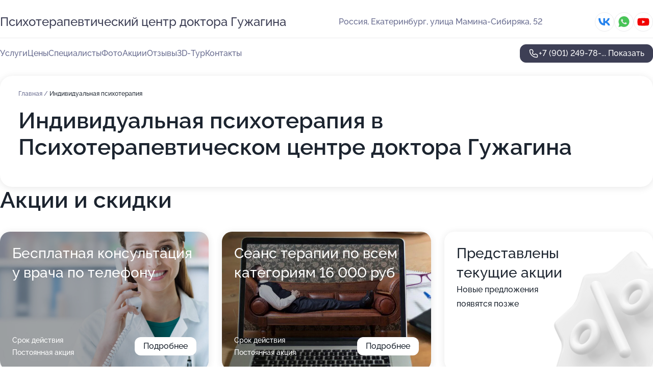

--- FILE ---
content_type: text/html; charset=utf-8
request_url: https://doktora-guzhagina-med.ru/service/individualnaya_psihoterapiya/
body_size: 30123
content:
<!DOCTYPE html>
<html lang="ru">
<head>
	<meta http-equiv="Content-Type" content="text/html; charset=utf-8">
	<meta name="viewport" content="width=device-width,maximum-scale=1,initial-scale=1,user-scalable=0">
	<meta name="format-detection" content="telephone=no">
	<meta name="theme-color" content="#3D3F55">
	<meta name="description" content="Информация о&#160;Психотерапевтическом центре доктора Гужагина на&#160;метро Динамо">
	<link rel="icon" type="image/png" href="/favicon.png">

	<title>Психотерапевтический центр доктора Гужагина на&#160;метро Динамо (на&#160;улице Мамина-Сибиряка, на&#160;метро Динамо)</title>

	<link nonce="2ZLVl7rrQAHFF0vwwRjjHLDR" href="//doktora-guzhagina-med.ru/build/lego2/lego2.css?v=Evk5cQF3AgE" rel="stylesheet" >

		<script type="application/ld+json">{"@context":"http:\/\/schema.org","@type":"https:\/\/schema.org\/MedicalBusiness","name":"\u041f\u0441\u0438\u0445\u043e\u0442\u0435\u0440\u0430\u043f\u0435\u0432\u0442\u0438\u0447\u0435\u0441\u043a\u0438\u0439 \u0446\u0435\u043d\u0442\u0440 \u0434\u043e\u043a\u0442\u043e\u0440\u0430 \u0413\u0443\u0436\u0430\u0433\u0438\u043d\u0430","address":{"@type":"PostalAddress","streetAddress":"\u0443\u043b\u0438\u0446\u0430 \u041c\u0430\u043c\u0438\u043d\u0430-\u0421\u0438\u0431\u0438\u0440\u044f\u043a\u0430, 52","addressLocality":"\u0415\u043a\u0430\u0442\u0435\u0440\u0438\u043d\u0431\u0443\u0440\u0433"},"url":"https:\/\/doktora-guzhagina-med.ru\/","contactPoint":{"@type":"ContactPoint","telephone":"+7\u00a0(901)\u00a0249-78-53","contactType":"customer service","areaServed":"RU","availableLanguage":"Russian"},"sameAs":["https:\/\/vk.com\/club144007930","https:\/\/www.youtube.com\/user\/Guzhagin"],"image":"https:\/\/p2.zoon.ru\/preview\/cRMWHmZatsy-6qbGfdRFKg\/2400x1500x85\/1\/4\/5\/original_573b5e2040c08825628b74d7_67e150113dc203.72574393.jpg","aggregateRating":{"@type":"AggregateRating","ratingValue":4.7,"worstRating":1,"bestRating":5,"reviewCount":74}}</script>
		<script nonce="2ZLVl7rrQAHFF0vwwRjjHLDR">
		window.js_base = '/js.php';
	</script>

	</head>
<body >
	 <header id="header" class="header" data-organization-id="573b5e2040c08825628b74d7">
	<div class="wrapper">
		<div class="header-container" data-uitest="lego-header-block">
			<div class="header-menu-activator" data-target="header-menu-activator">
				<span class="header-menu-activator__icon"></span>
			</div>

			<div class="header-title">
				<a href="/">					Психотерапевтический центр доктора Гужагина
				</a>			</div>
			<div class="header-address text-3 text-secondary">Россия, Екатеринбург, улица Мамина-Сибиряка, 52</div>

						<div class="header-socials flex gap-8 icon icon--36" data-target="header-socials">
									<!--noindex-->
					<a href="https://vk.com/club144007930" data-category="vk_group" rel="nofollow" target="_blank">
						<svg class="svg-icons-vk_group" ><use xlink:href="/build/lego2/icons.svg?v=JuYN3E4Pbco#vk_group"></use></svg>
					</a>
					<!--/noindex-->
									<!--noindex-->
					<a href="https://wa.me/79222222252" data-category="whatsapp" rel="nofollow" target="_blank">
						<svg class="svg-icons-whatsapp" ><use xlink:href="/build/lego2/icons.svg?v=JuYN3E4Pbco#whatsapp"></use></svg>
					</a>
					<!--/noindex-->
									<!--noindex-->
					<a href="https://www.youtube.com/user/Guzhagin" data-category="youtube" rel="nofollow" target="_blank">
						<svg class="svg-icons-youtube" ><use xlink:href="/build/lego2/icons.svg?v=JuYN3E4Pbco#youtube"></use></svg>
					</a>
					<!--/noindex-->
							</div>
					</div>

		<nav class="nav" data-target="header-nav" data-uitest="lego-navigation-block">
			<ul>
									<li data-target="header-services">
						<svg class="svg-icons-services" ><use xlink:href="/build/lego2/icons.svg?v=JuYN3E4Pbco#services"></use></svg>
						<a data-target="header-nav-link" href="https://doktora-guzhagina-med.ru/services/" data-za="{&quot;ev_label&quot;:&quot;all_service&quot;}">Услуги</a>
					</li>
									<li data-target="header-prices">
						<svg class="svg-icons-prices" ><use xlink:href="/build/lego2/icons.svg?v=JuYN3E4Pbco#prices"></use></svg>
						<a data-target="header-nav-link" href="https://doktora-guzhagina-med.ru/price/" data-za="{&quot;ev_label&quot;:&quot;price&quot;}">Цены</a>
					</li>
									<li data-target="header-specialists">
						<svg class="svg-icons-specialists" ><use xlink:href="/build/lego2/icons.svg?v=JuYN3E4Pbco#specialists"></use></svg>
						<a data-target="header-nav-link" href="https://doktora-guzhagina-med.ru/#specialists" data-za="{&quot;ev_label&quot;:&quot;org_prof&quot;}">Специалисты</a>
					</li>
									<li data-target="header-photo">
						<svg class="svg-icons-photo" ><use xlink:href="/build/lego2/icons.svg?v=JuYN3E4Pbco#photo"></use></svg>
						<a data-target="header-nav-link" href="https://doktora-guzhagina-med.ru/#photos" data-za="{&quot;ev_label&quot;:&quot;photos&quot;}">Фото</a>
					</li>
									<li data-target="header-offers">
						<svg class="svg-icons-offers" ><use xlink:href="/build/lego2/icons.svg?v=JuYN3E4Pbco#offers"></use></svg>
						<a data-target="header-nav-link" href="https://doktora-guzhagina-med.ru/#offers" data-za="{&quot;ev_label&quot;:&quot;offer&quot;}">Акции</a>
					</li>
									<li data-target="header-reviews">
						<svg class="svg-icons-reviews" ><use xlink:href="/build/lego2/icons.svg?v=JuYN3E4Pbco#reviews"></use></svg>
						<a data-target="header-nav-link" href="https://doktora-guzhagina-med.ru/#reviews" data-za="{&quot;ev_label&quot;:&quot;reviews&quot;}">Отзывы</a>
					</li>
									<li data-target="header-tour3d">
						<svg class="svg-icons-tour3d" ><use xlink:href="/build/lego2/icons.svg?v=JuYN3E4Pbco#tour3d"></use></svg>
						<a data-target="header-nav-link" href="https://doktora-guzhagina-med.ru/#tour3d" data-za="{&quot;ev_label&quot;:&quot;tour3d&quot;}">3D-Тур</a>
					</li>
									<li data-target="header-contacts">
						<svg class="svg-icons-contacts" ><use xlink:href="/build/lego2/icons.svg?v=JuYN3E4Pbco#contacts"></use></svg>
						<a data-target="header-nav-link" href="https://doktora-guzhagina-med.ru/#contacts" data-za="{&quot;ev_label&quot;:&quot;contacts&quot;}">Контакты</a>
					</li>
							</ul>

			<div class="header-controls">
				<div class="header-controls__wrapper">
					<a
	href="tel:+79012497853"
	class="phone-button button button--primary button--36 icon--20"
	data-phone="+7 (901) 249-78-53"
	data-za="{&quot;ev_sourceType&quot;:&quot;&quot;,&quot;ev_sourceId&quot;:&quot;573b5e2040c08825628b74d7.2228&quot;,&quot;object_type&quot;:&quot;organization&quot;,&quot;object_id&quot;:&quot;573b5e2040c08825628b74d7.2228&quot;,&quot;ev_label&quot;:&quot;premium&quot;,&quot;ev_category&quot;:&quot;phone_o_l&quot;}">
	<svg class="svg-icons-phone" ><use xlink:href="/build/lego2/icons.svg?v=JuYN3E4Pbco#phone"></use></svg>
			<div data-target="show-phone-number">
			+7 (901) 249-78-...
			<span data-target="phone-button-show">Показать</span>
		</div>
	</a>


									</div>

							</div>

			<div class="header-nav-address">
									<div class="header-block flex gap-12 icon icon--36" data-target="header-socials">
													<!--noindex-->
							<a href="https://vk.com/club144007930" data-category="vk_group" rel="nofollow" target="_blank">
								<svg class="svg-icons-vk_group" ><use xlink:href="/build/lego2/icons.svg?v=JuYN3E4Pbco#vk_group"></use></svg>
							</a>
							<!--/noindex-->
													<!--noindex-->
							<a href="https://wa.me/79222222252" data-category="whatsapp" rel="nofollow" target="_blank">
								<svg class="svg-icons-whatsapp" ><use xlink:href="/build/lego2/icons.svg?v=JuYN3E4Pbco#whatsapp"></use></svg>
							</a>
							<!--/noindex-->
													<!--noindex-->
							<a href="https://www.youtube.com/user/Guzhagin" data-category="youtube" rel="nofollow" target="_blank">
								<svg class="svg-icons-youtube" ><use xlink:href="/build/lego2/icons.svg?v=JuYN3E4Pbco#youtube"></use></svg>
							</a>
							<!--/noindex-->
											</div>
				
				<div class="header-block text-3 text-center text-secondary">Россия, Екатеринбург, улица Мамина-Сибиряка, 52</div>
			</div>
		</nav>
	</div>
</header>
<div class="header-placeholder"></div>

<div class="contacts-panel" id="contacts-panel">
	

	<div class="contacts-panel-wrapper">
					<div class="contacts-panel-icon contacts-panel-expander" data-target="contacts-panel-expand">
				<div class="contacts-panel-icon__collapsed"><svg class="svg-icons-phone_filled" ><use xlink:href="/build/lego2/icons.svg?v=JuYN3E4Pbco#phone_filled"></use></svg></div>
				<div class="contacts-panel-icon__expanded"><svg class="svg-icons-close" ><use xlink:href="/build/lego2/icons.svg?v=JuYN3E4Pbco#close"></use></svg></div>
			</div>

			<div class="contacts-panel-group">
								<a href="tel:+79012497853" class="contacts-panel-icon" data-phone="+7 (901) 249-78-53" data-za="{&quot;ev_sourceType&quot;:&quot;nav_panel&quot;,&quot;ev_sourceId&quot;:&quot;573b5e2040c08825628b74d7.2228&quot;,&quot;object_type&quot;:&quot;organization&quot;,&quot;object_id&quot;:&quot;573b5e2040c08825628b74d7.2228&quot;,&quot;ev_label&quot;:&quot;premium&quot;,&quot;ev_category&quot;:&quot;phone_o_l&quot;}">
					<svg class="svg-icons-phone_filled" ><use xlink:href="/build/lego2/icons.svg?v=JuYN3E4Pbco#phone_filled"></use></svg>
				</a>
													<a href="https://wa.me/79222222252" class="contacts-panel-icon"><svg class="svg-icons-whatsapp_filled" ><use xlink:href="/build/lego2/icons.svg?v=JuYN3E4Pbco#whatsapp_filled"></use></svg></a>
							</div>
			</div>
</div>

<script nonce="2ZLVl7rrQAHFF0vwwRjjHLDR" type="module">
	import { initContactsPanel } from '//doktora-guzhagina-med.ru/build/lego2/lego2.js?v=aBQmwV5uQB0';

	initContactsPanel(document.getElementById('contacts-panel'));
</script>


<script nonce="2ZLVl7rrQAHFF0vwwRjjHLDR" type="module">
	import { initHeader } from '//doktora-guzhagina-med.ru/build/lego2/lego2.js?v=aBQmwV5uQB0';

	initHeader(document.getElementById('header'));
</script>
 	<main class="main-container">
		<div class="wrapper section-wrapper">
			<div class="service-description__wrapper">
	<section class="service-description section-block">
		<div class="page-breadcrumbs">
			<div class="breadcrumbs">
			<span>
							<a href="https://doktora-guzhagina-med.ru/">
					Главная
				</a>
						/		</span>
			<span class="active">
							Индивидуальная психотерапия
								</span>
	</div>

		</div>
					<script nonce="2ZLVl7rrQAHFF0vwwRjjHLDR" type="application/ld+json">{"@context":"http:\/\/schema.org","@type":"BreadcrumbList","itemListElement":[{"@type":"ListItem","position":1,"item":{"name":"\u0413\u043b\u0430\u0432\u043d\u0430\u044f","@id":"https:\/\/doktora-guzhagina-med.ru\/"}}]}</script>
		
		<div class="service-description-title">
			<h1 class="page-title">Индивидуальная психотерапия в Психотерапевтическом центре доктора Гужагина</h1>
			<div class="service-description-title__price">
							</div>
		</div>

		<div class="service-description__text collapse collapse--text-3">
			<div class="collapse__overflow">
				<div class="collapse__text"></div>
			</div>
		</div>
	</section>

	</div>
<section class="offers" id="offers" data-uitest="lego-offers-block">
	<div class="section-block__title flex flex--sb">
		<h2 class="text-h2">
			Акции и скидки
		</h2>

		<div class="slider__navigation" data-target="slider-navigation">
			<button class="slider__control prev" data-target="slider-prev">
				<svg class="svg-icons-arrow" ><use xlink:href="/build/lego2/icons.svg?v=JuYN3E4Pbco#arrow"></use></svg>
			</button>
			<button class="slider__control next" data-target="slider-next">
				<svg class="svg-icons-arrow" ><use xlink:href="/build/lego2/icons.svg?v=JuYN3E4Pbco#arrow"></use></svg>
			</button>
		</div>
	</div>

	<div class="offers__list" data-target="slider-container">
		<div class="offers__slider swiper-wrapper">
							<div data-offer-id="5e95b02338997154b57c2843" data-sid="5e95b02338997154b57c2843.4d47" class="offers-item swiper-slide text-white">
					<img
						class="offers-item__image"
						src="https://p1.zoon.ru/8/8/5e95b02338997154b57c2843_5e95b04cf3e20.jpg"
						loading="lazy"
						alt="">
					<div class="offers-item__container">
						<div class="text-5">Бесплатная консультация у врача по телефону</div>
						<div class="offers-item__bottom">
							<div>
								<div>
									Срок действия
								</div>
								<div>Постоянная акция</div>
							</div>
							<button class="button offers-item__button button--36">Подробнее</button>
						</div>
					</div>
				</div>
							<div data-offer-id="60617a49bd2db63db60409f6" data-sid="60617a49bd2db63db60409f6.da19" class="offers-item swiper-slide text-white">
					<img
						class="offers-item__image"
						src="https://p2.zoon.ru/1/6/606179e9e5854734d83fe34b_60617a46306e7.jpg"
						loading="lazy"
						alt="">
					<div class="offers-item__container">
						<div class="text-5">Сеанс терапии по всем категориям  16 000 руб</div>
						<div class="offers-item__bottom">
							<div>
								<div>
									Срок действия
								</div>
								<div>Постоянная акция</div>
							</div>
							<button class="button offers-item__button button--36">Подробнее</button>
						</div>
					</div>
				</div>
													<div class="offers-item offers-item-placeholder swiper-slide">
					<div class="offers-item__container">
						<div class="offers-item-placeholder__title text-5">Представлены текущие акции</div>
						<div class="offers-item-placeholder__text text-3">Новые предложения появятся позже</div>
					</div>
				</div>
					</div>

		<div class="slider__pagination" data-target="slider-pagination"></div>
	</div>
</section>
<script nonce="2ZLVl7rrQAHFF0vwwRjjHLDR" type="module">
	import { initOffers } from '//doktora-guzhagina-med.ru/build/lego2/lego2.js?v=aBQmwV5uQB0';

	const node = document.getElementById('offers');

	initOffers(node, { organizationId: '573b5e2040c08825628b74d7' });
</script>
<section class="photo-section" id="photos" data-uitest="lego-gallery-block">
	<div class="section-block__title flex flex--sb">
		<h2 class="text-h2">Фотогалерея</h2>

					<div class="slider__navigation" data-target="slider-navigation">
				<button class="slider__control prev" data-target="slider-prev">
					<svg class="svg-icons-arrow" ><use xlink:href="/build/lego2/icons.svg?v=JuYN3E4Pbco#arrow"></use></svg>
				</button>
				<button class="slider__control next" data-target="slider-next">
					<svg class="svg-icons-arrow" ><use xlink:href="/build/lego2/icons.svg?v=JuYN3E4Pbco#arrow"></use></svg>
				</button>
			</div>
			</div>

	<div class="section-block__slider" data-target="slider-container" data-total="27" data-owner-type="organization" data-owner-id="573b5e2040c08825628b74d7">
		<div class="photo-section__slider swiper-wrapper">
						<div class="photo-section__slide swiper-slide" data-id="67e1501185ed6b6276027f8b" data-target="photo-slide-item" data-index="0">
				<img src="https://p2.zoon.ru/preview/t4y0ilWHmEU5UAU7t29-yw/1199x800x85/1/4/5/original_573b5e2040c08825628b74d7_67e150113dc203.72574393.jpg" loading="lazy" alt="">
			</div>
						<div class="photo-section__slide swiper-slide" data-id="67e1501002bf24dc3607d604" data-target="photo-slide-item" data-index="1">
				<img src="https://p2.zoon.ru/preview/K2JS35_WJLIvsJuS5ou2UQ/533x800x85/1/f/2/original_573b5e2040c08825628b74d7_67e1501029ab69.38294463.jpg" loading="lazy" alt="">
			</div>
						<div class="photo-section__slide swiper-slide" data-id="659cf236e93f9ed69f04a96d" data-target="photo-slide-item" data-index="2">
				<img src="https://p1.zoon.ru/preview/A5cshkdAp0U1TxJm3QKYLw/1280x720x85/1/5/5/original_573b5e2040c08825628b74d7_659cf23676a776.19899999.jpg" loading="lazy" alt="">
			</div>
						<div class="photo-section__slide swiper-slide" data-id="5e60c87d8718700d14660301" data-target="photo-slide-item" data-index="3">
				<img src="https://p2.zoon.ru/preview/Ci096xnHZ2TTBSk7JgVGxg/1200x800x85/1/3/5/original_573b5e2040c08825628b74d8_5e60c87d4c635.jpg" loading="lazy" alt="">
			</div>
						<div class="photo-section__slide swiper-slide" data-id="5e60c895c2b3a523bc5e7361" data-target="photo-slide-item" data-index="4">
				<img src="https://p0.zoon.ru/preview/zKAD7t5VSzJciJM4SHIckg/1200x800x85/1/5/5/original_573b5e2040c08825628b74d8_5e60c895ada05.jpg" loading="lazy" alt="">
			</div>
						<div class="photo-section__slide swiper-slide" data-id="5e60c8cb36f376122336d9d9" data-target="photo-slide-item" data-index="5">
				<img src="https://p0.zoon.ru/preview/4KYXT37GmCYugL26EUNKJQ/1200x800x85/1/e/7/original_573b5e2040c08825628b74d8_5e60c8cb0092d.jpg" loading="lazy" alt="">
			</div>
						<div class="photo-section__slide swiper-slide" data-id="5e60c8c4efe73e104071f610" data-target="photo-slide-item" data-index="6">
				<img src="https://p0.zoon.ru/preview/lmFVshXK4_rAbT51_jQ_cQ/1200x800x85/1/9/7/original_573b5e2040c08825628b74d8_5e60c8c3cc9b6.jpg" loading="lazy" alt="">
			</div>
						<div class="photo-section__slide swiper-slide" data-id="5e60c8a2e69a0d2bde21720f" data-target="photo-slide-item" data-index="7">
				<img src="https://p2.zoon.ru/preview/0n0TlB63HsFPc90um78Gtg/1200x800x85/1/6/6/original_573b5e2040c08825628b74d8_5e60c8a2499a8.jpg" loading="lazy" alt="">
			</div>
						<div class="photo-section__slide swiper-slide" data-id="5e60c88a36f376122336d9cd" data-target="photo-slide-item" data-index="8">
				<img src="https://p0.zoon.ru/preview/GGTLGEiSKc5f9Y0hviHpew/1200x800x85/1/9/3/original_573b5e2040c08825628b74d8_5e60c88a68176.jpg" loading="lazy" alt="">
			</div>
						<div class="photo-section__slide swiper-slide" data-id="5e60c8958718700d14660303" data-target="photo-slide-item" data-index="9">
				<img src="https://p0.zoon.ru/preview/k9PX5SqgKiNUf0YTdqAm9Q/1200x800x85/1/0/8/original_573b5e2040c08825628b74d8_5e60c89530a63.jpg" loading="lazy" alt="">
			</div>
						<div class="photo-section__slide swiper-slide" data-id="5e60c8893e9bfc3923187dd9" data-target="photo-slide-item" data-index="10">
				<img src="https://p2.zoon.ru/preview/LDbt8IfuzFhnMuJ9F_b85Q/1200x800x85/1/6/1/original_573b5e2040c08825628b74d8_5e60c8897f467.jpg" loading="lazy" alt="">
			</div>
						<div class="photo-section__slide swiper-slide" data-id="5e60c87d87decf1e1c2fe604" data-target="photo-slide-item" data-index="11">
				<img src="https://p2.zoon.ru/preview/401Mnwfrfrq6MJMqrrEKXw/1200x800x85/1/b/1/original_573b5e2040c08825628b74d8_5e60c87cddb68.jpg" loading="lazy" alt="">
			</div>
						<div class="photo-section__slide swiper-slide" data-id="5e60c898b1092f0b4875e027" data-target="photo-slide-item" data-index="12">
				<img src="https://p0.zoon.ru/preview/jox-WrLyD9GJMIaSIhZIQA/1200x800x85/1/4/f/original_573b5e2040c08825628b74d8_5e60c898ac485.jpg" loading="lazy" alt="">
			</div>
						<div class="photo-section__slide swiper-slide" data-id="5e60c88987decf1e1c2fe60a" data-target="photo-slide-item" data-index="13">
				<img src="https://p1.zoon.ru/preview/xuEcmoEJeDj7Kxu8RjxkhA/1200x800x85/1/c/1/original_573b5e2040c08825628b74d8_5e60c888f1422.jpg" loading="lazy" alt="">
			</div>
						<div class="photo-section__slide swiper-slide" data-id="5e60c8a791d607774733b9e7" data-target="photo-slide-item" data-index="14">
				<img src="https://p0.zoon.ru/preview/DkjdsxOT0bbZQ3XM27_ZMQ/1200x800x85/1/0/8/original_573b5e2040c08825628b74d8_5e60c8a7a5f8d.jpg" loading="lazy" alt="">
			</div>
						<div class="photo-section__slide swiper-slide" data-id="5e60c8c2f656847fc2411d7f" data-target="photo-slide-item" data-index="15">
				<img src="https://p0.zoon.ru/preview/-Jp7leeUnLh0J5yzwPsSVQ/1200x800x85/1/f/5/original_573b5e2040c08825628b74d8_5e60c8c2532de.jpg" loading="lazy" alt="">
			</div>
						<div class="photo-section__slide swiper-slide" data-id="5e60c87cf48f580f8b17fe00" data-target="photo-slide-item" data-index="16">
				<img src="https://p1.zoon.ru/preview/iU7Un1_vjraDeiHtg29CLg/1200x800x85/1/f/8/original_573b5e2040c08825628b74d8_5e60c87c34830.jpg" loading="lazy" alt="">
			</div>
						<div class="photo-section__slide swiper-slide" data-id="5e60c8b4ba72da78136f0e81" data-target="photo-slide-item" data-index="17">
				<img src="https://p2.zoon.ru/preview/Z2vIZGbJX---exfftYGysg/1200x800x85/1/7/c/original_573b5e2040c08825628b74d8_5e60c8b47ce9d.jpg" loading="lazy" alt="">
			</div>
						<div class="photo-section__slide swiper-slide" data-id="5e60c8c217a7f611524eed17" data-target="photo-slide-item" data-index="18">
				<img src="https://p2.zoon.ru/preview/7aShZFhZrK1XrtB5m3r0xQ/1200x800x85/1/7/e/original_573b5e2040c08825628b74d8_5e60c8c27d92f.jpg" loading="lazy" alt="">
			</div>
						<div class="photo-section__slide swiper-slide" data-id="5e60c8b536f376122336d9d4" data-target="photo-slide-item" data-index="19">
				<img src="https://p1.zoon.ru/preview/AgZxcbOIk6UHZiERHstESg/1200x800x85/1/b/2/original_573b5e2040c08825628b74d8_5e60c8b52f716.jpg" loading="lazy" alt="">
			</div>
						<div class="photo-section__slide swiper-slide" data-id="5e60c8a602290c5c2d107366" data-target="photo-slide-item" data-index="20">
				<img src="https://p1.zoon.ru/preview/kiCLByAW7NI7wSYvvOthGw/1200x800x85/1/3/e/original_573b5e2040c08825628b74d8_5e60c8a68032d.jpg" loading="lazy" alt="">
			</div>
						<div class="photo-section__slide swiper-slide" data-id="5e60c8b48718700d14660310" data-target="photo-slide-item" data-index="21">
				<img src="https://p1.zoon.ru/preview/KSJu4VsU5_npBwM8wbVnUQ/1200x800x85/1/1/1/original_573b5e2040c08825628b74d8_5e60c8b474b5c.jpg" loading="lazy" alt="">
			</div>
						<div class="photo-section__slide swiper-slide" data-id="659cf234f7caf2d3a40e5928" data-target="photo-slide-item" data-index="22">
				<img src="https://p1.zoon.ru/preview/CbDiISIuqiYumEMu-eyJ-Q/1066x800x85/1/a/5/original_573b5e2040c08825628b74d7_659cf234374be9.02238280.jpg" loading="lazy" alt="">
			</div>
						<div class="photo-section__slide swiper-slide" data-id="659cf235ac774818c10d74d3" data-target="photo-slide-item" data-index="23">
				<img src="https://p0.zoon.ru/preview/JMxww8ipIj2zRs8sLlBeBA/1066x800x85/1/8/2/original_573b5e2040c08825628b74d7_659cf23507a780.31388005.jpg" loading="lazy" alt="">
			</div>
						<div class="photo-section__slide swiper-slide" data-id="659cf2362f93310a2d09f12a" data-target="photo-slide-item" data-index="24">
				<img src="https://p1.zoon.ru/preview/GS7lHhxgbf_RekIekf26RA/1280x720x85/1/2/a/original_573b5e2040c08825628b74d7_659cf235ce0db2.24376766.jpg" loading="lazy" alt="">
			</div>
						<div class="photo-section__slide swiper-slide" data-id="659cf2366fab9e8f0c0d1a07" data-target="photo-slide-item" data-index="25">
				<img src="https://p0.zoon.ru/preview/TnrXmLiBc2O4kkGWcxi5RQ/1280x487x85/1/b/6/original_573b5e2040c08825628b74d7_659cf2366a4a21.46440107.jpg" loading="lazy" alt="">
			</div>
						<div class="photo-section__slide swiper-slide" data-id="659cf2383b0a9afae1001420" data-target="photo-slide-item" data-index="26">
				<img src="https://p0.zoon.ru/preview/9zIQBSotPm8cwCpdetzqBA/533x800x85/1/f/b/original_573b5e2040c08825628b74d7_659cf237b4eb94.27623905.jpg" loading="lazy" alt="">
			</div>
					</div>
	</div>

	<div class="slider__pagination" data-target="slider-pagination"></div>
</section>

<script nonce="2ZLVl7rrQAHFF0vwwRjjHLDR" type="module">
	import { initPhotos } from '//doktora-guzhagina-med.ru/build/lego2/lego2.js?v=aBQmwV5uQB0';

	const node = document.getElementById('photos');
	initPhotos(node);
</script>
<section class="reviews-section section-block" id="reviews" data-uitest="lego-reviews-block">
	<div class="section-block__title flex flex--sb">
		<h2 class="text-h2">
			Отзывы
		</h2>

				<div class="slider__navigation" data-target="slider-navigation">
			<button class="slider__control prev" data-target="slider-prev">
				<svg class="svg-icons-arrow" ><use xlink:href="/build/lego2/icons.svg?v=JuYN3E4Pbco#arrow"></use></svg>
			</button>
			<button class="slider__control next" data-target="slider-next">
				<svg class="svg-icons-arrow" ><use xlink:href="/build/lego2/icons.svg?v=JuYN3E4Pbco#arrow"></use></svg>
			</button>
		</div>
			</div>

	<div class="reviews-section__list" data-target="slider-container">
		<div class="reviews-section__slider swiper-wrapper" data-target="review-section-slides">
							<div
	class="reviews-section-item swiper-slide "
	data-id="6962039053eb565cce01c9c5"
	data-owner-id="5e5dfd112f92bc619b3a27c4"
	data-target="review">
	<div  class="flex flex--center-y gap-12">
		<div class="reviews-section-item__avatar">
										<svg class="svg-icons-user" ><use xlink:href="/build/lego2/icons.svg?v=JuYN3E4Pbco#user"></use></svg>
					</div>
		<div class="reviews-section-item__head">
			<div class="reviews-section-item__head-top flex flex--center-y gap-16">
				<div class="flex flex--center-y gap-8">
										<div class="stars stars--16" style="--rating: 5">
						<div class="stars__rating">
							<div class="stars stars--filled"></div>
						</div>
					</div>
					<div class="reviews-section-item__mark text-3">
						5,0
					</div>
				</div>
											</div>

			<div class="reviews-section-item__name text-3 fade">
				Катюша Пушина
			</div>
		</div>
	</div>
					<div class="reviews-section-item__descr collapse collapse--text-2 mt-8">
			<div class="collapse__overflow">
				<div class="collapse__text">
					В какой-то момент поняла, что живу на автомате: дом-работа-дом. Ничего не радовало, и было непонятно, куда двигаться дальше. Разговоры с Виктором Владимировичем помогли как-то распутать этот клубок в голове, понять, чего я на самом деле хочу. Я пока не перевернула свою жизнь, но план есть)) записалась на курсы, о которых давно думала. Спасибо доктору Гужагину что помог навести порядок в голове))
				</div>
			</div>
		</div>
			<div class="reviews-section-item__date text-2 text-secondary mt-8">
		10 января 2026 Отзыв взят с сайта Zoon.ru
	</div>
</div>

							<div
	class="reviews-section-item swiper-slide "
	data-id="694a4e09178660f8bf0a1e70"
	data-owner-id="5e5dfd112f92bc619b3a27c4"
	data-target="review">
	<div  class="flex flex--center-y gap-12">
		<div class="reviews-section-item__avatar">
										<svg class="svg-icons-user" ><use xlink:href="/build/lego2/icons.svg?v=JuYN3E4Pbco#user"></use></svg>
					</div>
		<div class="reviews-section-item__head">
			<div class="reviews-section-item__head-top flex flex--center-y gap-16">
				<div class="flex flex--center-y gap-8">
										<div class="stars stars--16" style="--rating: 5">
						<div class="stars__rating">
							<div class="stars stars--filled"></div>
						</div>
					</div>
					<div class="reviews-section-item__mark text-3">
						5,0
					</div>
				</div>
											</div>

			<div class="reviews-section-item__name text-3 fade">
				Таня
			</div>
		</div>
	</div>
					<div class="reviews-section-item__descr collapse collapse--text-2 mt-8">
			<div class="collapse__overflow">
				<div class="collapse__text">
					Муж закодировался у Гужагина полгода назад. Честно говоря, я уже не верила, что что-то поможет. Пил лет 5, последние годы вообще жесть была. Сейчас не пьет совсем, даже на праздники. Говорит, что желания нет. Доктор нормальный, без всяких нравоучений, просто качественно сделал свою работу. Цена адекватная.
				</div>
			</div>
		</div>
			<div class="reviews-section-item__date text-2 text-secondary mt-8">
		23 декабря 2025 Отзыв взят с сайта Zoon.ru
	</div>
</div>

							<div
	class="reviews-section-item swiper-slide "
	data-id="694161369a089d3c3b0b42c7"
	data-owner-id="5e5dfd112f92bc619b3a27c4"
	data-target="review">
	<div  class="flex flex--center-y gap-12">
		<div class="reviews-section-item__avatar">
										<svg class="svg-icons-user" ><use xlink:href="/build/lego2/icons.svg?v=JuYN3E4Pbco#user"></use></svg>
					</div>
		<div class="reviews-section-item__head">
			<div class="reviews-section-item__head-top flex flex--center-y gap-16">
				<div class="flex flex--center-y gap-8">
										<div class="stars stars--16" style="--rating: 5">
						<div class="stars__rating">
							<div class="stars stars--filled"></div>
						</div>
					</div>
					<div class="reviews-section-item__mark text-3">
						5,0
					</div>
				</div>
											</div>

			<div class="reviews-section-item__name text-3 fade">
				Лиана Арсланова
			</div>
		</div>
	</div>
					<div class="reviews-section-item__descr collapse collapse--text-2 mt-8">
			<div class="collapse__overflow">
				<div class="collapse__text">
																										<div>
							<span class="reviews-section-item__text-title">Комментарий:</span>
							Кодировалась у Гужагина от курения. Решилась на этот шаг, т.к. сама не могла и способы из интернета не помогали. Каждый раз срывалась. После кодирования не курю, стрессов нет, настроение ровное и тяги к сигаретам ноль 👌
						</div>
									</div>
			</div>
		</div>
			<div class="reviews-section-item__date text-2 text-secondary mt-8">
		16 декабря 2025 Отзыв взят с сайта Zoon.ru
	</div>
</div>

							<div
	class="reviews-section-item swiper-slide "
	data-id="692eb55fe8321892d2013ff8"
	data-owner-id="5e5dfd112f92bc619b3a27c4"
	data-target="review">
	<div  class="flex flex--center-y gap-12">
		<div class="reviews-section-item__avatar">
										<svg class="svg-icons-user" ><use xlink:href="/build/lego2/icons.svg?v=JuYN3E4Pbco#user"></use></svg>
					</div>
		<div class="reviews-section-item__head">
			<div class="reviews-section-item__head-top flex flex--center-y gap-16">
				<div class="flex flex--center-y gap-8">
										<div class="stars stars--16" style="--rating: 5">
						<div class="stars__rating">
							<div class="stars stars--filled"></div>
						</div>
					</div>
					<div class="reviews-section-item__mark text-3">
						5,0
					</div>
				</div>
											</div>

			<div class="reviews-section-item__name text-3 fade">
				Юлия Марченко
			</div>
		</div>
	</div>
					<div class="reviews-section-item__descr collapse collapse--text-2 mt-8">
			<div class="collapse__overflow">
				<div class="collapse__text">
					Муж подсел на ставки на спорт. Сначала по чуть-чуть, потом начал занимать деньги, долги росли. Еле уговорила обратится к врачу. Гужагин провел кодирование, объяснил, как это работает. Прошло 8 месяцев - муж даже не заходит на эти сайты. Вернулся к нормальной жизни.
				</div>
			</div>
		</div>
			<div class="reviews-section-item__date text-2 text-secondary mt-8">
		2 декабря 2025 Отзыв взят с сайта Zoon.ru
	</div>
</div>

							<div
	class="reviews-section-item swiper-slide "
	data-id="69144ec9d6b5999cdb05159d"
	data-owner-id="5e5dfd112f92bc619b3a27c4"
	data-target="review">
	<div  class="flex flex--center-y gap-12">
		<div class="reviews-section-item__avatar">
										<svg class="svg-icons-user" ><use xlink:href="/build/lego2/icons.svg?v=JuYN3E4Pbco#user"></use></svg>
					</div>
		<div class="reviews-section-item__head">
			<div class="reviews-section-item__head-top flex flex--center-y gap-16">
				<div class="flex flex--center-y gap-8">
										<div class="stars stars--16" style="--rating: 5">
						<div class="stars__rating">
							<div class="stars stars--filled"></div>
						</div>
					</div>
					<div class="reviews-section-item__mark text-3">
						5,0
					</div>
				</div>
											</div>

			<div class="reviews-section-item__name text-3 fade">
				Иван Белов
			</div>
		</div>
	</div>
					<div class="reviews-section-item__descr collapse collapse--text-2 mt-8">
			<div class="collapse__overflow">
				<div class="collapse__text">
					Я кодировался от алкоголя у Виктора Владимировича около года назад. Тогда был на грани – в синем тумане не понимал где утро, где вечер. Сеанс прошёл спокойно, без какого-то напряга. Больше не пью и даже не тянет. 👍
				</div>
			</div>
		</div>
			<div class="reviews-section-item__date text-2 text-secondary mt-8">
		12 ноября 2025 Отзыв взят с сайта Zoon.ru
	</div>
</div>

							<div
	class="reviews-section-item swiper-slide "
	data-id="6904b2d71fcbd8cd0c09b3f4"
	data-owner-id="573b5e2040c08825628b74d7"
	data-target="review">
	<div  class="flex flex--center-y gap-12">
		<div class="reviews-section-item__avatar">
										<svg class="svg-icons-user" ><use xlink:href="/build/lego2/icons.svg?v=JuYN3E4Pbco#user"></use></svg>
					</div>
		<div class="reviews-section-item__head">
			<div class="reviews-section-item__head-top flex flex--center-y gap-16">
				<div class="flex flex--center-y gap-8">
										<div class="stars stars--16" style="--rating: 5">
						<div class="stars__rating">
							<div class="stars stars--filled"></div>
						</div>
					</div>
					<div class="reviews-section-item__mark text-3">
						5,0
					</div>
				</div>
											</div>

			<div class="reviews-section-item__name text-3 fade">
				Вера Морозова
			</div>
		</div>
	</div>
					<div class="reviews-section-item__descr collapse collapse--text-2 mt-8">
			<div class="collapse__overflow">
				<div class="collapse__text">
																<div>
							<span class="reviews-section-item__text-title">Преимущества:</span> Врач очень спокойный, внимательный, объясняет всё понятно, поддерживает. Чувствуется, что ему не все равно.
						</div>
																					<div>
							<span class="reviews-section-item__text-title">Комментарий:</span>
							Обратилась к Виктору Владимировичу из-за ПА. После нескольких сеансов стало заметно легче – мысли прояснились, а панические состояния почти исчезли. Очень благодарна за помощь!
						</div>
									</div>
			</div>
		</div>
			<div class="reviews-section-item__date text-2 text-secondary mt-8">
		31 октября 2025 Отзыв взят с сайта Zoon.ru
	</div>
</div>

							<div
	class="reviews-section-item swiper-slide "
	data-id="68fa2ad609b75398f001916e"
	data-owner-id="5e5dfd112f92bc619b3a27c4"
	data-target="review">
	<div  class="flex flex--center-y gap-12">
		<div class="reviews-section-item__avatar">
										<svg class="svg-icons-user" ><use xlink:href="/build/lego2/icons.svg?v=JuYN3E4Pbco#user"></use></svg>
					</div>
		<div class="reviews-section-item__head">
			<div class="reviews-section-item__head-top flex flex--center-y gap-16">
				<div class="flex flex--center-y gap-8">
										<div class="stars stars--16" style="--rating: 5">
						<div class="stars__rating">
							<div class="stars stars--filled"></div>
						</div>
					</div>
					<div class="reviews-section-item__mark text-3">
						5,0
					</div>
				</div>
											</div>

			<div class="reviews-section-item__name text-3 fade">
				Вячеслав Ермаков
			</div>
		</div>
	</div>
					<div class="reviews-section-item__descr collapse collapse--text-2 mt-8">
			<div class="collapse__overflow">
				<div class="collapse__text">
					Кодировали отца у доктора Гужагина. Подсел на алкашку после сокращения на работе. Мы с мамой уговорили его на кодирование. Вот уже 10 месяцев трезвый! Здоровье улучшилось заметно, настроение хорошее. Рекомендую – работает!
				</div>
			</div>
		</div>
			<div class="reviews-section-item__date text-2 text-secondary mt-8">
		23 октября 2025 Отзыв взят с сайта Zoon.ru
	</div>
</div>

							<div
	class="reviews-section-item swiper-slide "
	data-id="68dba2550bd441d4b102e5bc"
	data-owner-id="5e5dfd112f92bc619b3a27c4"
	data-target="review">
	<div  class="flex flex--center-y gap-12">
		<div class="reviews-section-item__avatar">
										<svg class="svg-icons-user" ><use xlink:href="/build/lego2/icons.svg?v=JuYN3E4Pbco#user"></use></svg>
					</div>
		<div class="reviews-section-item__head">
			<div class="reviews-section-item__head-top flex flex--center-y gap-16">
				<div class="flex flex--center-y gap-8">
										<div class="stars stars--16" style="--rating: 5">
						<div class="stars__rating">
							<div class="stars stars--filled"></div>
						</div>
					</div>
					<div class="reviews-section-item__mark text-3">
						5,0
					</div>
				</div>
											</div>

			<div class="reviews-section-item__name text-3 fade">
				Леха Курбанов
			</div>
		</div>
	</div>
					<div class="reviews-section-item__descr collapse collapse--text-2 mt-8">
			<div class="collapse__overflow">
				<div class="collapse__text">
					Хороший специалист, располагает к себе с первого разговора. Очень внимательно относится к словам, задаёт точные вопросы. Работаем онлайн, всё удобно. Уже после первых встреч стало легче справляться с тревожными состояниями. Чувствую улучшение состояния и уверенность, что двигаюсь в правильном направлении.
				</div>
			</div>
		</div>
			<div class="reviews-section-item__date text-2 text-secondary mt-8">
		30 сентября 2025 Отзыв взят с сайта Zoon.ru
	</div>
</div>

							<div
	class="reviews-section-item swiper-slide "
	data-id="68c012a19df575d8530f2e79"
	data-owner-id="5e5dfd112f92bc619b3a27c4"
	data-target="review">
	<div  class="flex flex--center-y gap-12">
		<div class="reviews-section-item__avatar">
										<svg class="svg-icons-user" ><use xlink:href="/build/lego2/icons.svg?v=JuYN3E4Pbco#user"></use></svg>
					</div>
		<div class="reviews-section-item__head">
			<div class="reviews-section-item__head-top flex flex--center-y gap-16">
				<div class="flex flex--center-y gap-8">
										<div class="stars stars--16" style="--rating: 5">
						<div class="stars__rating">
							<div class="stars stars--filled"></div>
						</div>
					</div>
					<div class="reviews-section-item__mark text-3">
						5,0
					</div>
				</div>
											</div>

			<div class="reviews-section-item__name text-3 fade">
				Вероника Волкова
			</div>
		</div>
	</div>
					<div class="reviews-section-item__descr collapse collapse--text-2 mt-8">
			<div class="collapse__overflow">
				<div class="collapse__text">
					Сыну 22 года, употреблял соли. Мы прошли через клиники, детоксы, но как только он возвращался домой - всё начиналось снова. На Виктора Владимировича вышла по рекомендации. Он согласился поговорить с сыном, и я помню, как после сеанса сын вышел и сказал, что к старому не вернется. Я не поверила сразу, но шли дни, недели, месяцы, и он действительно держался. Регулярно, без напоминаний выходил на связь с Виктором Владимировичем. Было трудно, я видела, но он держался. Прошел почти год. Он стал спокойнее, появилась цель, поступил в техникум, стал общаться с нормальными ребятами. Виктор Владимирович, спасибо вам, вы очень многое для нас сделали!
				</div>
			</div>
		</div>
			<div class="reviews-section-item__date text-2 text-secondary mt-8">
		9 сентября 2025 Отзыв взят с сайта Zoon.ru
	</div>
</div>

							<div
	class="reviews-section-item swiper-slide "
	data-id="68a59c442d62e2eb5b01c5d7"
	data-owner-id="5e5dfd112f92bc619b3a27c4"
	data-target="review">
	<div  class="flex flex--center-y gap-12">
		<div class="reviews-section-item__avatar">
										<svg class="svg-icons-user" ><use xlink:href="/build/lego2/icons.svg?v=JuYN3E4Pbco#user"></use></svg>
					</div>
		<div class="reviews-section-item__head">
			<div class="reviews-section-item__head-top flex flex--center-y gap-16">
				<div class="flex flex--center-y gap-8">
										<div class="stars stars--16" style="--rating: 5">
						<div class="stars__rating">
							<div class="stars stars--filled"></div>
						</div>
					</div>
					<div class="reviews-section-item__mark text-3">
						5,0
					</div>
				</div>
											</div>

			<div class="reviews-section-item__name text-3 fade">
				Светлана Литвинова
			</div>
		</div>
	</div>
					<div class="reviews-section-item__descr collapse collapse--text-2 mt-8">
			<div class="collapse__overflow">
				<div class="collapse__text">
					Обращалась с тревожностью и бессонницей. Виктор Владимирович очень внимательный, умеет выслушать, не перебивает, всё по полочкам разложил. Удивительно, но даже онлайн чувствуется, что человек действительно рядом и хочет помочь. Сейчас сплю нормально, тревога отступила. Очень рада, что попала к нему.
				</div>
			</div>
		</div>
			<div class="reviews-section-item__date text-2 text-secondary mt-8">
		20 августа 2025 Отзыв взят с сайта Zoon.ru
	</div>
</div>

							<div
	class="reviews-section-item swiper-slide "
	data-id="689ee6da173a2b04030f18de"
	data-owner-id="573b5e2040c08825628b74d7"
	data-target="review">
	<div  class="flex flex--center-y gap-12">
		<div class="reviews-section-item__avatar">
										<svg class="svg-icons-user" ><use xlink:href="/build/lego2/icons.svg?v=JuYN3E4Pbco#user"></use></svg>
					</div>
		<div class="reviews-section-item__head">
			<div class="reviews-section-item__head-top flex flex--center-y gap-16">
				<div class="flex flex--center-y gap-8">
										<div class="stars stars--16" style="--rating: 5">
						<div class="stars__rating">
							<div class="stars stars--filled"></div>
						</div>
					</div>
					<div class="reviews-section-item__mark text-3">
						5,0
					</div>
				</div>
											</div>

			<div class="reviews-section-item__name text-3 fade">
				Дина Маслова
			</div>
		</div>
	</div>
					<div class="reviews-section-item__descr collapse collapse--text-2 mt-8">
			<div class="collapse__overflow">
				<div class="collapse__text">
																<div>
							<span class="reviews-section-item__text-title">Преимущества:</span> Очень благодарна!
						</div>
																					<div>
							<span class="reviews-section-item__text-title">Комментарий:</span>
							У меня были панические атаки- сердце колотилось, воздуха не хватало, казалось, что сейчас все, конец. Записалась на прием онлайн, потому что боялась даже до клиники доехать. Очень понравился подход Виктора Владимировича- все спокойно, без давления, с большим вниманием. Благодаря ему я научилась контролировать свое состояние. Теперь могу спокойно ходить в магазин, парк, не боясь, что меня накроет.
						</div>
									</div>
			</div>
		</div>
			<div class="reviews-section-item__date text-2 text-secondary mt-8">
		15 августа 2025 Отзыв взят с сайта Zoon.ru
	</div>
</div>

							<div
	class="reviews-section-item swiper-slide "
	data-id="6890adb2cae80fdf7b081624"
	data-owner-id="5e5dfd112f92bc619b3a27c4"
	data-target="review">
	<div  class="flex flex--center-y gap-12">
		<div class="reviews-section-item__avatar">
										<svg class="svg-icons-user" ><use xlink:href="/build/lego2/icons.svg?v=JuYN3E4Pbco#user"></use></svg>
					</div>
		<div class="reviews-section-item__head">
			<div class="reviews-section-item__head-top flex flex--center-y gap-16">
				<div class="flex flex--center-y gap-8">
										<div class="stars stars--16" style="--rating: 5">
						<div class="stars__rating">
							<div class="stars stars--filled"></div>
						</div>
					</div>
					<div class="reviews-section-item__mark text-3">
						5,0
					</div>
				</div>
											</div>

			<div class="reviews-section-item__name text-3 fade">
				Людмила
			</div>
		</div>
	</div>
					<div class="reviews-section-item__descr collapse collapse--text-2 mt-8">
			<div class="collapse__overflow">
				<div class="collapse__text">
					Доктор Виктор Владимирович Гужагин — профессионал своего дела, я уже десять лет нахожусь у него под наблюдением. Он обладает порядочностью, компетентностью, образован — настоящий доктор от Бога!
				</div>
			</div>
		</div>
			<div class="reviews-section-item__date text-2 text-secondary mt-8">
		4 августа 2025 Отзыв взят с сайта Zoon.ru
	</div>
</div>

							<div
	class="reviews-section-item swiper-slide "
	data-id="68886e6777641dc85405a53f"
	data-owner-id="5e5dfd112f92bc619b3a27c4"
	data-target="review">
	<div  class="flex flex--center-y gap-12">
		<div class="reviews-section-item__avatar">
										<svg class="svg-icons-user" ><use xlink:href="/build/lego2/icons.svg?v=JuYN3E4Pbco#user"></use></svg>
					</div>
		<div class="reviews-section-item__head">
			<div class="reviews-section-item__head-top flex flex--center-y gap-16">
				<div class="flex flex--center-y gap-8">
										<div class="stars stars--16" style="--rating: 5">
						<div class="stars__rating">
							<div class="stars stars--filled"></div>
						</div>
					</div>
					<div class="reviews-section-item__mark text-3">
						5,0
					</div>
				</div>
											</div>

			<div class="reviews-section-item__name text-3 fade">
				Лиана Родионова
			</div>
		</div>
	</div>
					<div class="reviews-section-item__descr collapse collapse--text-2 mt-8">
			<div class="collapse__overflow">
				<div class="collapse__text">
					У меня начались панические атаки, и в поисках решения проблемы наткнулась на доктора Гужагина. Понравилось, что сеансы проходят онлайн. Доктор объяснил, как гипноз может помочь, и мы начали работать. Это оказалось намного проще, чем я думала. Во время гипнотерапии я реально смогла расслабиться, чего раньше мне не удавалось. Сейчас приступов стало меньше и я уже не так боюсь, что они повторятся. Очень благодарна Виктору Владимировичу!
				</div>
			</div>
		</div>
			<div class="reviews-section-item__date text-2 text-secondary mt-8">
		29 июля 2025 Отзыв взят с сайта Zoon.ru
	</div>
</div>

							<div
	class="reviews-section-item swiper-slide "
	data-id="686cc61653fd42a42d0b24af"
	data-owner-id="5e5dfd112f92bc619b3a27c4"
	data-target="review">
	<div  class="flex flex--center-y gap-12">
		<div class="reviews-section-item__avatar">
										<svg class="svg-icons-user" ><use xlink:href="/build/lego2/icons.svg?v=JuYN3E4Pbco#user"></use></svg>
					</div>
		<div class="reviews-section-item__head">
			<div class="reviews-section-item__head-top flex flex--center-y gap-16">
				<div class="flex flex--center-y gap-8">
										<div class="stars stars--16" style="--rating: 5">
						<div class="stars__rating">
							<div class="stars stars--filled"></div>
						</div>
					</div>
					<div class="reviews-section-item__mark text-3">
						5,0
					</div>
				</div>
											</div>

			<div class="reviews-section-item__name text-3 fade">
				Роман Герасимов
			</div>
		</div>
	</div>
					<div class="reviews-section-item__descr collapse collapse--text-2 mt-8">
			<div class="collapse__overflow">
				<div class="collapse__text">
					Спасибо за помощь с моим ОКР! Постоянные проверки и навязчивые мысли отнимали столько времени... После терапии с Виктором Владимировичем симптомы стали значительно слабее. После завершения лечения купил у него курс роликов для самогипноза, чтобы закрепить результат. Реально работает!
				</div>
			</div>
		</div>
			<div class="reviews-section-item__date text-2 text-secondary mt-8">
		8 июля 2025 Отзыв взят с сайта Zoon.ru
	</div>
</div>

							<div
	class="reviews-section-item swiper-slide "
	data-id="68676152830cfbc2d70cef36"
	data-owner-id="573b5e2040c08825628b74d7"
	data-target="review">
	<div  class="flex flex--center-y gap-12">
		<div class="reviews-section-item__avatar">
										<svg class="svg-icons-user" ><use xlink:href="/build/lego2/icons.svg?v=JuYN3E4Pbco#user"></use></svg>
					</div>
		<div class="reviews-section-item__head">
			<div class="reviews-section-item__head-top flex flex--center-y gap-16">
				<div class="flex flex--center-y gap-8">
										<div class="stars stars--16" style="--rating: 5">
						<div class="stars__rating">
							<div class="stars stars--filled"></div>
						</div>
					</div>
					<div class="reviews-section-item__mark text-3">
						5,0
					</div>
				</div>
											</div>

			<div class="reviews-section-item__name text-3 fade">
				Валя Савенкова
			</div>
		</div>
	</div>
					<div class="reviews-section-item__descr collapse collapse--text-2 mt-8">
			<div class="collapse__overflow">
				<div class="collapse__text">
																<div>
							<span class="reviews-section-item__text-title">Преимущества:</span> За это время ни разу не было срывов, тяга к выпивке пропала подностью.
						</div>
																<div>
							<span class="reviews-section-item__text-title">Недостатки:</span> Не жалею.
						</div>
																<div>
							<span class="reviews-section-item__text-title">Комментарий:</span>
							Решилась на кодирование от алкоголя 8 месяцев назад после долгих уговоров семьи. Вернулась к нормальной жизни, наладились отношения с родными, работаю. Виктору Владимировичу спасибо!
						</div>
									</div>
			</div>
		</div>
			<div class="reviews-section-item__date text-2 text-secondary mt-8">
		4 июля 2025 Отзыв взят с сайта Zoon.ru
	</div>
</div>

							<div
	class="reviews-section-item swiper-slide "
	data-id="685e718a0a84fbd36c062cfd"
	data-owner-id="573b5e2040c08825628b74d7"
	data-target="review">
	<div  class="flex flex--center-y gap-12">
		<div class="reviews-section-item__avatar">
										<svg class="svg-icons-user" ><use xlink:href="/build/lego2/icons.svg?v=JuYN3E4Pbco#user"></use></svg>
					</div>
		<div class="reviews-section-item__head">
			<div class="reviews-section-item__head-top flex flex--center-y gap-16">
				<div class="flex flex--center-y gap-8">
										<div class="stars stars--16" style="--rating: 4">
						<div class="stars__rating">
							<div class="stars stars--filled"></div>
						</div>
					</div>
					<div class="reviews-section-item__mark text-3">
						4,0
					</div>
				</div>
											</div>

			<div class="reviews-section-item__name text-3 fade">
				Анонимный пользователь
			</div>
		</div>
	</div>
					<div class="reviews-section-item__descr collapse collapse--text-2 mt-8">
			<div class="collapse__overflow">
				<div class="collapse__text">
					Моя сестра впервые обратилась в центр за онлайн-консультацией и пока остаётся довольной. Хотя прошло меньше недели, она отметила, что общение было очень приятным — несмотря на первоначальное волнение, быстро почувствовала себя спокойно, легко и даже уютно во время сеанса. Особенно радует, что специалисты смогли её расслабить, хотя консультация проходила по телефону.
				</div>
			</div>
		</div>
			<div class="reviews-section-item__date text-2 text-secondary mt-8">
		27 июня 2025 Отзыв взят с сайта Zoon.ru
	</div>
</div>

							<div
	class="reviews-section-item swiper-slide "
	data-id="6853c524b178447ad209d01d"
	data-owner-id="5e5dfd112f92bc619b3a27c4"
	data-target="review">
	<div  class="flex flex--center-y gap-12">
		<div class="reviews-section-item__avatar">
										<svg class="svg-icons-user" ><use xlink:href="/build/lego2/icons.svg?v=JuYN3E4Pbco#user"></use></svg>
					</div>
		<div class="reviews-section-item__head">
			<div class="reviews-section-item__head-top flex flex--center-y gap-16">
				<div class="flex flex--center-y gap-8">
										<div class="stars stars--16" style="--rating: 5">
						<div class="stars__rating">
							<div class="stars stars--filled"></div>
						</div>
					</div>
					<div class="reviews-section-item__mark text-3">
						5,0
					</div>
				</div>
											</div>

			<div class="reviews-section-item__name text-3 fade">
				Ева Левкина
			</div>
		</div>
	</div>
					<div class="reviews-section-item__descr collapse collapse--text-2 mt-8">
			<div class="collapse__overflow">
				<div class="collapse__text">
					Огромное спасибо доктору Гужагину за путевку в новую, здоровую жизнь! За Вашу поддержку, веру в меня и помощь! Сегодня год с моей кодировки у Вас – не выпила ни капли! Чувствую себя отлично! Все благодаря Вам! Спасибо! Здоровья Вам и успехов во всем! 🫶
				</div>
			</div>
		</div>
			<div class="reviews-section-item__date text-2 text-secondary mt-8">
		19 июня 2025 Отзыв взят с сайта Zoon.ru
	</div>
</div>

							<div
	class="reviews-section-item swiper-slide "
	data-id="6836d8d8cac60e8e2304e945"
	data-owner-id="5e5dfd112f92bc619b3a27c4"
	data-target="review">
	<div  class="flex flex--center-y gap-12">
		<div class="reviews-section-item__avatar">
										<svg class="svg-icons-user" ><use xlink:href="/build/lego2/icons.svg?v=JuYN3E4Pbco#user"></use></svg>
					</div>
		<div class="reviews-section-item__head">
			<div class="reviews-section-item__head-top flex flex--center-y gap-16">
				<div class="flex flex--center-y gap-8">
										<div class="stars stars--16" style="--rating: 5">
						<div class="stars__rating">
							<div class="stars stars--filled"></div>
						</div>
					</div>
					<div class="reviews-section-item__mark text-3">
						5,0
					</div>
				</div>
											</div>

			<div class="reviews-section-item__name text-3 fade">
				Светлана Курбатова
			</div>
		</div>
	</div>
					<div class="reviews-section-item__descr collapse collapse--text-2 mt-8">
			<div class="collapse__overflow">
				<div class="collapse__text">
					Хочу просто от всего сердца сказать спасибо Виктору Владимировичу. Я обратилась к нему когда уже незнала, что делать со своей депрессией, еще немного и сойду с ума. Постоянная апатия мешала жить, работать и вообще хоть как-то быть собой. Виктор Владимирович с первого сеанса дал мне ощущение, что я в безопасности. С каждым приемом становилось легче, появился аппетит, улучшился сон. А после одной гипносессии я просто вышла на улицу и впервые за долгое время почувствовала, что мне... спокойно. Просто спокойно. Это было как глоток воздуха. Я очень благодарна Виктору Владимировичу. Он помогает по-настоящему, бережно, по-человечески!
				</div>
			</div>
		</div>
			<div class="reviews-section-item__date text-2 text-secondary mt-8">
		28 мая 2025 Отзыв взят с сайта Zoon.ru
	</div>
</div>

							<div
	class="reviews-section-item swiper-slide "
	data-id="6819cd5762678b1ae10673e0"
	data-owner-id="5e5dfd112f92bc619b3a27c4"
	data-target="review">
	<div  class="flex flex--center-y gap-12">
		<div class="reviews-section-item__avatar">
										<svg class="svg-icons-user" ><use xlink:href="/build/lego2/icons.svg?v=JuYN3E4Pbco#user"></use></svg>
					</div>
		<div class="reviews-section-item__head">
			<div class="reviews-section-item__head-top flex flex--center-y gap-16">
				<div class="flex flex--center-y gap-8">
										<div class="stars stars--16" style="--rating: 5">
						<div class="stars__rating">
							<div class="stars stars--filled"></div>
						</div>
					</div>
					<div class="reviews-section-item__mark text-3">
						5,0
					</div>
				</div>
											</div>

			<div class="reviews-section-item__name text-3 fade">
				Лариса Кондрашова
			</div>
		</div>
	</div>
					<div class="reviews-section-item__descr collapse collapse--text-2 mt-8">
			<div class="collapse__overflow">
				<div class="collapse__text">
					Мой сын запил после развода, я видела, как он сам от этого устал, но бросить не мог. Уговорила его попробовать онлайн-прием, потому что это удобно, никуда ехать не надо. Виктор Владимирович провел кодирование с гипнозом, сын уже четыре месяца не пьет, даже на праздниках отказывается. Я вижу, что его жизнь налаживаеться, он больше улыбаеться, стал ходить в спортзал и вроде даже познокомился с девушкой. Очень благодарны доктору за помощь!
				</div>
			</div>
		</div>
			<div class="reviews-section-item__date text-2 text-secondary mt-8">
		6 мая 2025 Отзыв взят с сайта Zoon.ru
	</div>
</div>

							<div
	class="reviews-section-item swiper-slide "
	data-id="6802427d4a54c0a9150b9252"
	data-owner-id="5e5dfd112f92bc619b3a27c4"
	data-target="review">
	<div  class="flex flex--center-y gap-12">
		<div class="reviews-section-item__avatar">
										<svg class="svg-icons-user" ><use xlink:href="/build/lego2/icons.svg?v=JuYN3E4Pbco#user"></use></svg>
					</div>
		<div class="reviews-section-item__head">
			<div class="reviews-section-item__head-top flex flex--center-y gap-16">
				<div class="flex flex--center-y gap-8">
										<div class="stars stars--16" style="--rating: 5">
						<div class="stars__rating">
							<div class="stars stars--filled"></div>
						</div>
					</div>
					<div class="reviews-section-item__mark text-3">
						5,0
					</div>
				</div>
											</div>

			<div class="reviews-section-item__name text-3 fade">
				Алена Букина
			</div>
		</div>
	</div>
					<div class="reviews-section-item__descr collapse collapse--text-2 mt-8">
			<div class="collapse__overflow">
				<div class="collapse__text">
					На алкоголь подсела после развода. Родители убедили обратиться за помощью. После кодирования даже запах алкоголя стал неприятным. Теперь чувствую себя лучше, появилась энергия и желание жить дальше. Спасибо моим родителям за поддержку и Виктору Владимировичу за помощь!
				</div>
			</div>
		</div>
			<div class="reviews-section-item__date text-2 text-secondary mt-8">
		18 апреля 2025 Отзыв взят с сайта Zoon.ru
	</div>
</div>

							<div
	class="reviews-section-item swiper-slide "
	data-id="67dfd6228e3e3c373b05340a"
	data-owner-id="5e5dfd112f92bc619b3a27c4"
	data-target="review">
	<div  class="flex flex--center-y gap-12">
		<div class="reviews-section-item__avatar">
										<svg class="svg-icons-user" ><use xlink:href="/build/lego2/icons.svg?v=JuYN3E4Pbco#user"></use></svg>
					</div>
		<div class="reviews-section-item__head">
			<div class="reviews-section-item__head-top flex flex--center-y gap-16">
				<div class="flex flex--center-y gap-8">
										<div class="stars stars--16" style="--rating: 5">
						<div class="stars__rating">
							<div class="stars stars--filled"></div>
						</div>
					</div>
					<div class="reviews-section-item__mark text-3">
						5,0
					</div>
				</div>
											</div>

			<div class="reviews-section-item__name text-3 fade">
				Женя Хусаинов
			</div>
		</div>
	</div>
					<div class="reviews-section-item__descr collapse collapse--text-2 mt-8">
			<div class="collapse__overflow">
				<div class="collapse__text">
					Обратился к доктору Гужагину, когда понял, что без бутылки вечером уже не могу. На работе начались проблемы, дома скандалы. Кодировка прошла легко, никаких нервов, плохого самочувствия, никокой тяги к спиртному. Прошло 7 месяцев, не пью вообще, характер не поменялся. Даже на рыбалке с мужиками спокойно обхожусь без алкоголя. Жена волнуется, что будет когда кодировка закончится, но у меня твердый настрой к старому не возвращаться.
				</div>
			</div>
		</div>
			<div class="reviews-section-item__date text-2 text-secondary mt-8">
		23 марта 2025 Отзыв взят с сайта Zoon.ru
	</div>
</div>

							<div
	class="reviews-section-item swiper-slide "
	data-id="67cec915cc5b2c19eb016475"
	data-owner-id="573b5e2040c08825628b74d7"
	data-target="review">
	<div  class="flex flex--center-y gap-12">
		<div class="reviews-section-item__avatar">
										<svg class="svg-icons-user" ><use xlink:href="/build/lego2/icons.svg?v=JuYN3E4Pbco#user"></use></svg>
					</div>
		<div class="reviews-section-item__head">
			<div class="reviews-section-item__head-top flex flex--center-y gap-16">
				<div class="flex flex--center-y gap-8">
										<div class="stars stars--16" style="--rating: 5">
						<div class="stars__rating">
							<div class="stars stars--filled"></div>
						</div>
					</div>
					<div class="reviews-section-item__mark text-3">
						5,0
					</div>
				</div>
											</div>

			<div class="reviews-section-item__name text-3 fade">
				Максим Романов
			</div>
		</div>
	</div>
					<div class="reviews-section-item__descr collapse collapse--text-2 mt-8">
			<div class="collapse__overflow">
				<div class="collapse__text">
																<div>
							<span class="reviews-section-item__text-title">Преимущества:</span> Очень доволен!
						</div>
																					<div>
							<span class="reviews-section-item__text-title">Комментарий:</span>
							У меня ОКР, честно, даже не думал, что это можно как-то исправить. На консультациях с Виктором Владимировичем мы подробно разобрали мои ритуалы, составили план лечения и уже через несколько недель я заметил результат. Конечно, не идеально пока, но я хотя бы перестал так сильно зацикливаться. Это уже огромный шаг для меня! Спасибо!
						</div>
									</div>
			</div>
		</div>
			<div class="reviews-section-item__date text-2 text-secondary mt-8">
		10 марта 2025 Отзыв взят с сайта Zoon.ru
	</div>
</div>

							<div
	class="reviews-section-item swiper-slide "
	data-id="6795d2698827c4e7ce0b9c1b"
	data-owner-id="5e5dfd112f92bc619b3a27c4"
	data-target="review">
	<div  class="flex flex--center-y gap-12">
		<div class="reviews-section-item__avatar">
										<svg class="svg-icons-user" ><use xlink:href="/build/lego2/icons.svg?v=JuYN3E4Pbco#user"></use></svg>
					</div>
		<div class="reviews-section-item__head">
			<div class="reviews-section-item__head-top flex flex--center-y gap-16">
				<div class="flex flex--center-y gap-8">
										<div class="stars stars--16" style="--rating: 5">
						<div class="stars__rating">
							<div class="stars stars--filled"></div>
						</div>
					</div>
					<div class="reviews-section-item__mark text-3">
						5,0
					</div>
				</div>
											</div>

			<div class="reviews-section-item__name text-3 fade">
				Ваня Стенин
			</div>
		</div>
	</div>
					<div class="reviews-section-item__descr collapse collapse--text-2 mt-8">
			<div class="collapse__overflow">
				<div class="collapse__text">
																										<div>
							<span class="reviews-section-item__text-title">Комментарий:</span>
							Стыдно признаться,  но я был игроманом. Просаживал всю зарплату на ставках. Жена поставила ультиматум – лечение или развод. На форуме посоветовали Гужагина, нашел контакты и записался на кодирование.  Немного настораживало, что все по видео связи, думал,  ерунда. А оказалось,  реально работает!  Желание играть как отрезало! Теперь время провожу с семьёй. Спасибо!
						</div>
									</div>
			</div>
		</div>
			<div class="reviews-section-item__date text-2 text-secondary mt-8">
		26 января 2025 Отзыв взят с сайта Zoon.ru
	</div>
</div>

							<div
	class="reviews-section-item swiper-slide "
	data-id="6790b958f4edacfeb201fef3"
	data-owner-id="5e5dfd112f92bc619b3a27c4"
	data-target="review">
	<div  class="flex flex--center-y gap-12">
		<div class="reviews-section-item__avatar">
										<svg class="svg-icons-user" ><use xlink:href="/build/lego2/icons.svg?v=JuYN3E4Pbco#user"></use></svg>
					</div>
		<div class="reviews-section-item__head">
			<div class="reviews-section-item__head-top flex flex--center-y gap-16">
				<div class="flex flex--center-y gap-8">
										<div class="stars stars--16" style="--rating: 5">
						<div class="stars__rating">
							<div class="stars stars--filled"></div>
						</div>
					</div>
					<div class="reviews-section-item__mark text-3">
						5,0
					</div>
				</div>
											</div>

			<div class="reviews-section-item__name text-3 fade">
				Рустам Камалов
			</div>
		</div>
	</div>
					<div class="reviews-section-item__descr collapse collapse--text-2 mt-8">
			<div class="collapse__overflow">
				<div class="collapse__text">
					Хочу искренне поблагодарить Виктора Владимировича за его профессионализм и терпение. Моё состояние было связано с постоянным беспокойством, которое безумно изматывало. Виктор Владимирович очень внимательно подошёл к моей проблеме, всё объяснил доступным языком, без сложных терминов, и предложил несколько техник, которые действительно мне помогли. Что особенно важно — на каждом этапе он интересовался моим самочувствием, ощущениями и корректировал подход, если было нужно. Чувствуется, что он неравнодушен к своим пациентам. Теперь я гораздо увереннее смотрю на жизнь. Спасибо вам за помощь!
				</div>
			</div>
		</div>
			<div class="reviews-section-item__date text-2 text-secondary mt-8">
		22 января 2025 Отзыв взят с сайта Zoon.ru
	</div>
</div>

							<div
	class="reviews-section-item swiper-slide "
	data-id="676ad46adfbce49c720052c2"
	data-owner-id="5e5dfd112f92bc619b3a27c4"
	data-target="review">
	<div  class="flex flex--center-y gap-12">
		<div class="reviews-section-item__avatar">
										<svg class="svg-icons-user" ><use xlink:href="/build/lego2/icons.svg?v=JuYN3E4Pbco#user"></use></svg>
					</div>
		<div class="reviews-section-item__head">
			<div class="reviews-section-item__head-top flex flex--center-y gap-16">
				<div class="flex flex--center-y gap-8">
										<div class="stars stars--16" style="--rating: 5">
						<div class="stars__rating">
							<div class="stars stars--filled"></div>
						</div>
					</div>
					<div class="reviews-section-item__mark text-3">
						5,0
					</div>
				</div>
											</div>

			<div class="reviews-section-item__name text-3 fade">
				Ангелина Семенова
			</div>
		</div>
	</div>
					<div class="reviews-section-item__descr collapse collapse--text-2 mt-8">
			<div class="collapse__overflow">
				<div class="collapse__text">
					Мне понравился Гужагин, он использует разные техники и подходит к решению проблемы комплексно. В общении очень внимателен и тактичен. Также очень удобен прием в дистанционном видео-формате. Лично мне он очень помог. С удовольствием рекомендую!
				</div>
			</div>
		</div>
			<div class="reviews-section-item__date text-2 text-secondary mt-8">
		24 декабря 2024 Отзыв взят с сайта Zoon.ru
	</div>
</div>

							<div
	class="reviews-section-item swiper-slide "
	data-id="676a7ba34dd50b83cd0ef684"
	data-owner-id="5e5dfd112f92bc619b3a27c4"
	data-target="review">
	<div  class="flex flex--center-y gap-12">
		<div class="reviews-section-item__avatar">
										<svg class="svg-icons-user" ><use xlink:href="/build/lego2/icons.svg?v=JuYN3E4Pbco#user"></use></svg>
					</div>
		<div class="reviews-section-item__head">
			<div class="reviews-section-item__head-top flex flex--center-y gap-16">
				<div class="flex flex--center-y gap-8">
										<div class="stars stars--16" style="--rating: 5">
						<div class="stars__rating">
							<div class="stars stars--filled"></div>
						</div>
					</div>
					<div class="reviews-section-item__mark text-3">
						5,0
					</div>
				</div>
											</div>

			<div class="reviews-section-item__name text-3 fade">
				Владислав
			</div>
		</div>
	</div>
					<div class="reviews-section-item__descr collapse collapse--text-2 mt-8">
			<div class="collapse__overflow">
				<div class="collapse__text">
					Врач Гужагин доходчиво объяснил мне по мессенджеру, как, что и где, проконсультировал меня и предоставил информацию в полном объеме. Могу отметить, что он отлично общался со мной. Я обратился, потому что мне нужно было понять, из-за чего у меня все происходит и я имею нынешнее мое состояние. Мы договорились, что я обращусь, как только у меня будет возможность.
				</div>
			</div>
		</div>
			<div class="reviews-section-item__date text-2 text-secondary mt-8">
		24 декабря 2024 Отзыв взят с сайта Zoon.ru
	</div>
</div>

							<div
	class="reviews-section-item swiper-slide "
	data-id="675c2a30b559f747aa0cae84"
	data-owner-id="573b5e2040c08825628b74d7"
	data-target="review">
	<div  class="flex flex--center-y gap-12">
		<div class="reviews-section-item__avatar">
										<svg class="svg-icons-user" ><use xlink:href="/build/lego2/icons.svg?v=JuYN3E4Pbco#user"></use></svg>
					</div>
		<div class="reviews-section-item__head">
			<div class="reviews-section-item__head-top flex flex--center-y gap-16">
				<div class="flex flex--center-y gap-8">
										<div class="stars stars--16" style="--rating: 5">
						<div class="stars__rating">
							<div class="stars stars--filled"></div>
						</div>
					</div>
					<div class="reviews-section-item__mark text-3">
						5,0
					</div>
				</div>
											</div>

			<div class="reviews-section-item__name text-3 fade">
				Анастасия Пастухова
			</div>
		</div>
	</div>
					<div class="reviews-section-item__descr collapse collapse--text-2 mt-8">
			<div class="collapse__overflow">
				<div class="collapse__text">
																<div>
							<span class="reviews-section-item__text-title">Преимущества:</span> Онлайн-формат сначала смущал, но оказалось, что это очень удобно, и результат ничуть не хуже, чем если бы я ходила на приёмы лично.
						</div>
																					<div>
							<span class="reviews-section-item__text-title">Комментарий:</span>
							Благодаря помощи Виктора Владимировича я наконец-то нашла внутри себя силы и спокойствие, о которых раньше могла только мечтать. До этого перепробовала кучу разных методов для разрешения свей проблемы, но ничего не помогало. А с ним всё было настолько легко и естественно! Очень рада, что нашла этого врача. Спасибо большое!
						</div>
									</div>
			</div>
		</div>
			<div class="reviews-section-item__date text-2 text-secondary mt-8">
		13 декабря 2024 Отзыв взят с сайта Zoon.ru
	</div>
</div>

							<div
	class="reviews-section-item swiper-slide "
	data-id="66f3bea5adf62ae469079963"
	data-owner-id="573b5e2040c08825628b74d7"
	data-target="review">
	<div  class="flex flex--center-y gap-12">
		<div class="reviews-section-item__avatar">
										<svg class="svg-icons-user" ><use xlink:href="/build/lego2/icons.svg?v=JuYN3E4Pbco#user"></use></svg>
					</div>
		<div class="reviews-section-item__head">
			<div class="reviews-section-item__head-top flex flex--center-y gap-16">
				<div class="flex flex--center-y gap-8">
										<div class="stars stars--16" style="--rating: 5">
						<div class="stars__rating">
							<div class="stars stars--filled"></div>
						</div>
					</div>
					<div class="reviews-section-item__mark text-3">
						5,0
					</div>
				</div>
											</div>

			<div class="reviews-section-item__name text-3 fade">
				Анна Жесткова
			</div>
		</div>
	</div>
					<div class="reviews-section-item__descr collapse collapse--text-2 mt-8">
			<div class="collapse__overflow">
				<div class="collapse__text">
																										<div>
							<span class="reviews-section-item__text-title">Комментарий:</span>
							Долгое время страдала от депрессии и постоянной тревоги. После нескольких сессий с Виктором Владимировичем почувствовала значительное улучшение. Вернулась радость к жизни и тревожность ушла. Очень благодарна!
						</div>
									</div>
			</div>
		</div>
			<div class="reviews-section-item__date text-2 text-secondary mt-8">
		25 сентября 2024 Отзыв взят с сайта Zoon.ru
	</div>
</div>

							<div
	class="reviews-section-item swiper-slide "
	data-id="66c376185ce5ab7e2100d852"
	data-owner-id="5e5dfd112f92bc619b3a27c4"
	data-target="review">
	<div  class="flex flex--center-y gap-12">
		<div class="reviews-section-item__avatar">
										<svg class="svg-icons-user" ><use xlink:href="/build/lego2/icons.svg?v=JuYN3E4Pbco#user"></use></svg>
					</div>
		<div class="reviews-section-item__head">
			<div class="reviews-section-item__head-top flex flex--center-y gap-16">
				<div class="flex flex--center-y gap-8">
										<div class="stars stars--16" style="--rating: 5">
						<div class="stars__rating">
							<div class="stars stars--filled"></div>
						</div>
					</div>
					<div class="reviews-section-item__mark text-3">
						5,0
					</div>
				</div>
											</div>

			<div class="reviews-section-item__name text-3 fade">
				Екатерина Виноградова
			</div>
		</div>
	</div>
					<div class="reviews-section-item__descr collapse collapse--text-2 mt-8">
			<div class="collapse__overflow">
				<div class="collapse__text">
																										<div>
							<span class="reviews-section-item__text-title">Комментарий:</span>
							Гужагин очень помог в лечении мамы от алкоголя. Мама болше не пьет. Так приятно видеть ее изменения в лучшую сторону, чистую квартиру без кучи бутылок, в доме пахнет едой, а не перегаром и протухшими обьедками, больше нет сомнительных сборищь и жалоб соседей. Рекомендую Гужагина всем, кто нуждается в помощи!
						</div>
									</div>
			</div>
		</div>
			<div class="reviews-section-item__date text-2 text-secondary mt-8">
		19 августа 2024 Отзыв взят с сайта Zoon.ru
	</div>
</div>

							<div
	class="reviews-section-item swiper-slide "
	data-id="66ad304bd428e52f1b023dac"
	data-owner-id="573b5e2040c08825628b74d7"
	data-target="review">
	<div  class="flex flex--center-y gap-12">
		<div class="reviews-section-item__avatar">
										<svg class="svg-icons-user" ><use xlink:href="/build/lego2/icons.svg?v=JuYN3E4Pbco#user"></use></svg>
					</div>
		<div class="reviews-section-item__head">
			<div class="reviews-section-item__head-top flex flex--center-y gap-16">
				<div class="flex flex--center-y gap-8">
										<div class="stars stars--16" style="--rating: 5">
						<div class="stars__rating">
							<div class="stars stars--filled"></div>
						</div>
					</div>
					<div class="reviews-section-item__mark text-3">
						5,0
					</div>
				</div>
											</div>

			<div class="reviews-section-item__name text-3 fade">
				Татьяна
			</div>
		</div>
	</div>
					<div class="reviews-section-item__descr collapse collapse--text-2 mt-8">
			<div class="collapse__overflow">
				<div class="collapse__text">
					В психотерапевтический центр мы обратились впервые по совету и остались довольны. Доктор провел онлайн консультацию вскоре после записи.
				</div>
			</div>
		</div>
			<div class="reviews-section-item__date text-2 text-secondary mt-8">
		2 августа 2024 Отзыв взят с сайта Zoon.ru
	</div>
</div>

							<div
	class="reviews-section-item swiper-slide "
	data-id="66a908587e01ae470609f2f8"
	data-owner-id="5e5dfd112f92bc619b3a27c4"
	data-target="review">
	<div  class="flex flex--center-y gap-12">
		<div class="reviews-section-item__avatar">
										<svg class="svg-icons-user" ><use xlink:href="/build/lego2/icons.svg?v=JuYN3E4Pbco#user"></use></svg>
					</div>
		<div class="reviews-section-item__head">
			<div class="reviews-section-item__head-top flex flex--center-y gap-16">
				<div class="flex flex--center-y gap-8">
										<div class="stars stars--16" style="--rating: 5">
						<div class="stars__rating">
							<div class="stars stars--filled"></div>
						</div>
					</div>
					<div class="reviews-section-item__mark text-3">
						5,0
					</div>
				</div>
											</div>

			<div class="reviews-section-item__name text-3 fade">
				Павлик Попов
			</div>
		</div>
	</div>
					<div class="reviews-section-item__descr collapse collapse--text-2 mt-8">
			<div class="collapse__overflow">
				<div class="collapse__text">
					Я обращался к доктору Гужагину, толковый спец. Моя история - попал в серьезную аварию, появились приступы паники. Его подход с использованием гипноза оказался именно тем, что мне было нужно. А прием он-лайн очень удобным, чтоб не светиться по психушкам. Во время сеансов я чувствовал себя расслабленным и спокойным. Сейчас мне значительно легче, научился управлять своим состоянием, надеюсь со временем это пройдет полностью. Обращением очень доволен, рекомендую.
				</div>
			</div>
		</div>
			<div class="reviews-section-item__date text-2 text-secondary mt-8">
		30 июля 2024 Отзыв взят с сайта Zoon.ru
	</div>
</div>

							<div
	class="reviews-section-item swiper-slide "
	data-id="66a7c857d84049c272004969"
	data-owner-id="573b5e2040c08825628b74d7"
	data-target="review">
	<div  class="flex flex--center-y gap-12">
		<div class="reviews-section-item__avatar">
										<svg class="svg-icons-user" ><use xlink:href="/build/lego2/icons.svg?v=JuYN3E4Pbco#user"></use></svg>
					</div>
		<div class="reviews-section-item__head">
			<div class="reviews-section-item__head-top flex flex--center-y gap-16">
				<div class="flex flex--center-y gap-8">
										<div class="stars stars--16" style="--rating: 5">
						<div class="stars__rating">
							<div class="stars stars--filled"></div>
						</div>
					</div>
					<div class="reviews-section-item__mark text-3">
						5,0
					</div>
				</div>
											</div>

			<div class="reviews-section-item__name text-3 fade">
				Анонимный пользователь
			</div>
		</div>
	</div>
					<div class="reviews-section-item__descr collapse collapse--text-2 mt-8">
			<div class="collapse__overflow">
				<div class="collapse__text">
					Удалённый сеанс и то, как специалист Виктор Владимирович его проводил меня устроило, обращалась впервые и всё было хорошо. Доктор оставил положительные впечатления, он приятный мужчина и всё понятно и доходчиво рассказывает, работает быстро, за это могла бы его рекомендовать другим людям.
				</div>
			</div>
		</div>
			<div class="reviews-section-item__date text-2 text-secondary mt-8">
		29 июля 2024 Отзыв взят с сайта Zoon.ru
	</div>
</div>

							<div
	class="reviews-section-item swiper-slide "
	data-id="668ea45f1cb540694b077c2c"
	data-owner-id="5e5dfd112f92bc619b3a27c4"
	data-target="review">
	<div  class="flex flex--center-y gap-12">
		<div class="reviews-section-item__avatar">
										<svg class="svg-icons-user" ><use xlink:href="/build/lego2/icons.svg?v=JuYN3E4Pbco#user"></use></svg>
					</div>
		<div class="reviews-section-item__head">
			<div class="reviews-section-item__head-top flex flex--center-y gap-16">
				<div class="flex flex--center-y gap-8">
										<div class="stars stars--16" style="--rating: 5">
						<div class="stars__rating">
							<div class="stars stars--filled"></div>
						</div>
					</div>
					<div class="reviews-section-item__mark text-3">
						5,0
					</div>
				</div>
											</div>

			<div class="reviews-section-item__name text-3 fade">
				Александр
			</div>
		</div>
	</div>
					<div class="reviews-section-item__descr collapse collapse--text-2 mt-8">
			<div class="collapse__overflow">
				<div class="collapse__text">
					Доктором Гужагиным Виктором Владимировичем я максимально доволен, меня всё устраивает, всё отлично! Результат от приёма мне нравится, врач показал себя профессионалом своего дела. Услуги уже и повторно заказывал, всё нормально. Обратился в центр из-за положительного общественного мнения, многие знают данную организацию, она &quot;на слуху&quot;.
				</div>
			</div>
		</div>
			<div class="reviews-section-item__date text-2 text-secondary mt-8">
		10 июля 2024 Отзыв взят с сайта Zoon.ru
	</div>
</div>

							<div
	class="reviews-section-item swiper-slide "
	data-id="668e69dc33a0f9827f003964"
	data-owner-id="5e5dfd112f92bc619b3a27c4"
	data-target="review">
	<div  class="flex flex--center-y gap-12">
		<div class="reviews-section-item__avatar">
										<svg class="svg-icons-user" ><use xlink:href="/build/lego2/icons.svg?v=JuYN3E4Pbco#user"></use></svg>
					</div>
		<div class="reviews-section-item__head">
			<div class="reviews-section-item__head-top flex flex--center-y gap-16">
				<div class="flex flex--center-y gap-8">
										<div class="stars stars--16" style="--rating: 5">
						<div class="stars__rating">
							<div class="stars stars--filled"></div>
						</div>
					</div>
					<div class="reviews-section-item__mark text-3">
						5,0
					</div>
				</div>
											</div>

			<div class="reviews-section-item__name text-3 fade">
				Анастасия Бородина
			</div>
		</div>
	</div>
					<div class="reviews-section-item__descr collapse collapse--text-2 mt-8">
			<div class="collapse__overflow">
				<div class="collapse__text">
					Мой муж был зависим от ставок на спорт. Выигрывал редко, в основном проигрывал и это очень подрывало наш семейный бюджет. Беседы и скандалы ни к чему не приводили, решила искать помощь из вне и наткнулась на Доктора Гужагина. Вначале была онлайн консультация, а после нее муж согласился на кодировку, и уже несколько недель муж не играет, стал больше времени проводить с семьей. Очень благодарна врачу за помощь!
				</div>
			</div>
		</div>
			<div class="reviews-section-item__date text-2 text-secondary mt-8">
		10 июля 2024 Отзыв взят с сайта Zoon.ru
	</div>
</div>

							<div
	class="reviews-section-item swiper-slide "
	data-id="66742c8f9c23ad9a1202084f"
	data-owner-id="573b5e2040c08825628b74d7"
	data-target="review">
	<div  class="flex flex--center-y gap-12">
		<div class="reviews-section-item__avatar">
										<svg class="svg-icons-user" ><use xlink:href="/build/lego2/icons.svg?v=JuYN3E4Pbco#user"></use></svg>
					</div>
		<div class="reviews-section-item__head">
			<div class="reviews-section-item__head-top flex flex--center-y gap-16">
				<div class="flex flex--center-y gap-8">
										<div class="stars stars--16" style="--rating: 5">
						<div class="stars__rating">
							<div class="stars stars--filled"></div>
						</div>
					</div>
					<div class="reviews-section-item__mark text-3">
						5,0
					</div>
				</div>
											</div>

			<div class="reviews-section-item__name text-3 fade">
				Лариса
			</div>
		</div>
	</div>
					<div class="reviews-section-item__descr collapse collapse--text-2 mt-8">
			<div class="collapse__overflow">
				<div class="collapse__text">
					Нравятся много факторов, например: оперативность и профессионализм. Мне ответили на вопросы и оказали необходимые услуги. Ответы, формулировки и советы были точечными, предупредительными к ситуации и прям помогли, сработали, а не являлись какими-то книжными. Впервые присутствовала на приеме у Виктора Владимировича и осталась довольна.
				</div>
			</div>
		</div>
			<div class="reviews-section-item__date text-2 text-secondary mt-8">
		20 июня 2024 Отзыв взят с сайта Zoon.ru
	</div>
</div>

							<div
	class="reviews-section-item swiper-slide "
	data-id="6670086c0f465799e106c109"
	data-owner-id="5e5dfd112f92bc619b3a27c4"
	data-target="review">
	<div  class="flex flex--center-y gap-12">
		<div class="reviews-section-item__avatar">
										<svg class="svg-icons-user" ><use xlink:href="/build/lego2/icons.svg?v=JuYN3E4Pbco#user"></use></svg>
					</div>
		<div class="reviews-section-item__head">
			<div class="reviews-section-item__head-top flex flex--center-y gap-16">
				<div class="flex flex--center-y gap-8">
										<div class="stars stars--16" style="--rating: 5">
						<div class="stars__rating">
							<div class="stars stars--filled"></div>
						</div>
					</div>
					<div class="reviews-section-item__mark text-3">
						5,0
					</div>
				</div>
											</div>

			<div class="reviews-section-item__name text-3 fade">
				Кира Муртазина
			</div>
		</div>
	</div>
					<div class="reviews-section-item__descr collapse collapse--text-2 mt-8">
			<div class="collapse__overflow">
				<div class="collapse__text">
					Последнее время мучилась от бессонницы на нервной почве и обратилась к Виктору Владимировичу. Он провел несколько сессий гипноза и мне помогло! Я начала спать как ребенок, и все мои проблемы с тревогами также ушли. Я от души благодарю Виктора Владимировича!
				</div>
			</div>
		</div>
			<div class="reviews-section-item__date text-2 text-secondary mt-8">
		17 июня 2024 Отзыв взят с сайта Zoon.ru
	</div>
</div>

							<div
	class="reviews-section-item swiper-slide "
	data-id="66642657df2d855be70b1ecd"
	data-owner-id="5e5dfd112f92bc619b3a27c4"
	data-target="review">
	<div  class="flex flex--center-y gap-12">
		<div class="reviews-section-item__avatar">
										<svg class="svg-icons-user" ><use xlink:href="/build/lego2/icons.svg?v=JuYN3E4Pbco#user"></use></svg>
					</div>
		<div class="reviews-section-item__head">
			<div class="reviews-section-item__head-top flex flex--center-y gap-16">
				<div class="flex flex--center-y gap-8">
										<div class="stars stars--16" style="--rating: 5">
						<div class="stars__rating">
							<div class="stars stars--filled"></div>
						</div>
					</div>
					<div class="reviews-section-item__mark text-3">
						5,0
					</div>
				</div>
											</div>

			<div class="reviews-section-item__name text-3 fade">
				Владик Волков
			</div>
		</div>
	</div>
					<div class="reviews-section-item__descr collapse collapse--text-2 mt-8">
			<div class="collapse__overflow">
				<div class="collapse__text">
																										<div>
							<span class="reviews-section-item__text-title">Комментарий:</span>
							Когда я обратился к доктору Гужагину, я был на грани нервного срыва. Но уже после первого сеанса почувствовал, что во мне что-то изменилось. Его спокойный и вдумчивый подход помог мне разобраться в себе и своих переживаниях. Сейчас я смотрю в будущее с оптимизмом и верю, что смогу преодолеть любые трудности.
						</div>
									</div>
			</div>
		</div>
			<div class="reviews-section-item__date text-2 text-secondary mt-8">
		8 июня 2024 Отзыв взят с сайта Zoon.ru
	</div>
</div>

							<div
	class="reviews-section-item swiper-slide "
	data-id="6655a00aaffa2f5bca0dc21d"
	data-owner-id="5e5dfd112f92bc619b3a27c4"
	data-target="review">
	<div  class="flex flex--center-y gap-12">
		<div class="reviews-section-item__avatar">
										<svg class="svg-icons-user" ><use xlink:href="/build/lego2/icons.svg?v=JuYN3E4Pbco#user"></use></svg>
					</div>
		<div class="reviews-section-item__head">
			<div class="reviews-section-item__head-top flex flex--center-y gap-16">
				<div class="flex flex--center-y gap-8">
										<div class="stars stars--16" style="--rating: 5">
						<div class="stars__rating">
							<div class="stars stars--filled"></div>
						</div>
					</div>
					<div class="reviews-section-item__mark text-3">
						5,0
					</div>
				</div>
											</div>

			<div class="reviews-section-item__name text-3 fade">
				Наташа Назарова
			</div>
		</div>
	</div>
					<div class="reviews-section-item__descr collapse collapse--text-2 mt-8">
			<div class="collapse__overflow">
				<div class="collapse__text">
					Благодарим Виктора Владимировича за помощь! Хотим отметить очень комфортный прием онлайн, внимательное отношение доктора, индивидуальный подход и профессионализм. Неоценима также поддержка родителей, которые растеряны, столкнувшись с лудоманией у своих детей. Надеемся, эта коварная болезнь больше не вернется!
				</div>
			</div>
		</div>
			<div class="reviews-section-item__date text-2 text-secondary mt-8">
		28 мая 2024 Отзыв взят с сайта Zoon.ru
	</div>
</div>

							<div
	class="reviews-section-item swiper-slide "
	data-id="664fcccbff1dc8aa0909fd44"
	data-owner-id="5e5dfd112f92bc619b3a27c4"
	data-target="review">
	<div  class="flex flex--center-y gap-12">
		<div class="reviews-section-item__avatar">
										<svg class="svg-icons-user" ><use xlink:href="/build/lego2/icons.svg?v=JuYN3E4Pbco#user"></use></svg>
					</div>
		<div class="reviews-section-item__head">
			<div class="reviews-section-item__head-top flex flex--center-y gap-16">
				<div class="flex flex--center-y gap-8">
										<div class="stars stars--16" style="--rating: 5">
						<div class="stars__rating">
							<div class="stars stars--filled"></div>
						</div>
					</div>
					<div class="reviews-section-item__mark text-3">
						5,0
					</div>
				</div>
											</div>

			<div class="reviews-section-item__name text-3 fade">
				Анонимный пользователь
			</div>
		</div>
	</div>
					<div class="reviews-section-item__descr collapse collapse--text-2 mt-8">
			<div class="collapse__overflow">
				<div class="collapse__text">
					Остался доволен общением с доктором Гужагиным. Он настоящий профессионал своего дела. Я выбрал эту клинику, потому что о ней были положительные отзывы. Записался на приём быстро.
				</div>
			</div>
		</div>
			<div class="reviews-section-item__date text-2 text-secondary mt-8">
		24 мая 2024 Отзыв взят с сайта Zoon.ru
	</div>
</div>

							<div
	class="reviews-section-item swiper-slide "
	data-id="664aecbfc38fcb1dab07b40c"
	data-owner-id="573b5e2040c08825628b74d7"
	data-target="review">
	<div  class="flex flex--center-y gap-12">
		<div class="reviews-section-item__avatar">
										<svg class="svg-icons-user" ><use xlink:href="/build/lego2/icons.svg?v=JuYN3E4Pbco#user"></use></svg>
					</div>
		<div class="reviews-section-item__head">
			<div class="reviews-section-item__head-top flex flex--center-y gap-16">
				<div class="flex flex--center-y gap-8">
										<div class="stars stars--16" style="--rating: 5">
						<div class="stars__rating">
							<div class="stars stars--filled"></div>
						</div>
					</div>
					<div class="reviews-section-item__mark text-3">
						5,0
					</div>
				</div>
											</div>

			<div class="reviews-section-item__name text-3 fade">
				Лариса
			</div>
		</div>
	</div>
					<div class="reviews-section-item__descr collapse collapse--text-2 mt-8">
			<div class="collapse__overflow">
				<div class="collapse__text">
					Был на приеме муж в связи с наркологией, понравился подход Виктора Владимировича. С этой проблемой применяют уколы, у него другой подход, гипноз, разговор, подготовка, надеюсь, что все сработает, время покажет. Выбрали центр по сарафанному радио.
				</div>
			</div>
		</div>
			<div class="reviews-section-item__date text-2 text-secondary mt-8">
		20 мая 2024 Отзыв взят с сайта Zoon.ru
	</div>
</div>

							<div
	class="reviews-section-item swiper-slide "
	data-id="663cb3d9f71cf6799e0e16d5"
	data-owner-id="5e5dfd112f92bc619b3a27c4"
	data-target="review">
	<div  class="flex flex--center-y gap-12">
		<div class="reviews-section-item__avatar">
										<svg class="svg-icons-user" ><use xlink:href="/build/lego2/icons.svg?v=JuYN3E4Pbco#user"></use></svg>
					</div>
		<div class="reviews-section-item__head">
			<div class="reviews-section-item__head-top flex flex--center-y gap-16">
				<div class="flex flex--center-y gap-8">
										<div class="stars stars--16" style="--rating: 5">
						<div class="stars__rating">
							<div class="stars stars--filled"></div>
						</div>
					</div>
					<div class="reviews-section-item__mark text-3">
						5,0
					</div>
				</div>
											</div>

			<div class="reviews-section-item__name text-3 fade">
				Ринат Лобанов
			</div>
		</div>
	</div>
					<div class="reviews-section-item__descr collapse collapse--text-2 mt-8">
			<div class="collapse__overflow">
				<div class="collapse__text">
					Я курил больше 20 лет, бросить пытался много раз, но никакие таблетки или пластыри не помогали. Сеансы гипноза с доктором Гужагиным сделали то, что казалось невозможным - я бросил курить! Теперь я дышу полной грудью и не представляю, как раньше жил с этой вредной привычкой. Если вы тоже хотите распрощаться с сигаретами, доктор Гужагин - ваш лучший выбор.
				</div>
			</div>
		</div>
			<div class="reviews-section-item__date text-2 text-secondary mt-8">
		9 мая 2024 Отзыв взят с сайта Zoon.ru
	</div>
</div>

							<div
	class="reviews-section-item swiper-slide "
	data-id="66110280a8a478c13c0d4ffa"
	data-owner-id="5e5dfd112f92bc619b3a27c4"
	data-target="review">
	<div  class="flex flex--center-y gap-12">
		<div class="reviews-section-item__avatar">
										<svg class="svg-icons-user" ><use xlink:href="/build/lego2/icons.svg?v=JuYN3E4Pbco#user"></use></svg>
					</div>
		<div class="reviews-section-item__head">
			<div class="reviews-section-item__head-top flex flex--center-y gap-16">
				<div class="flex flex--center-y gap-8">
										<div class="stars stars--16" style="--rating: 5">
						<div class="stars__rating">
							<div class="stars stars--filled"></div>
						</div>
					</div>
					<div class="reviews-section-item__mark text-3">
						5,0
					</div>
				</div>
											</div>

			<div class="reviews-section-item__name text-3 fade">
				Алена Успанова
			</div>
		</div>
	</div>
					<div class="reviews-section-item__descr collapse collapse--text-2 mt-8">
			<div class="collapse__overflow">
				<div class="collapse__text">
					Кодировали свекра у Гужагина, уже скоро год как ни капли не употребляет. Даже мозги на место встали, а то такой дурной был. Раньше его свекровь кодировала в другом месте, говорит кодировки хватило на пару месяцев.
				</div>
			</div>
		</div>
			<div class="reviews-section-item__date text-2 text-secondary mt-8">
		6 апреля 2024 Отзыв взят с сайта Zoon.ru
	</div>
</div>

							<div
	class="reviews-section-item swiper-slide "
	data-id="65f57b105a168cd74f0d9f8d"
	data-owner-id="5e5dfd112f92bc619b3a27c4"
	data-target="review">
	<div  class="flex flex--center-y gap-12">
		<div class="reviews-section-item__avatar">
										<svg class="svg-icons-user" ><use xlink:href="/build/lego2/icons.svg?v=JuYN3E4Pbco#user"></use></svg>
					</div>
		<div class="reviews-section-item__head">
			<div class="reviews-section-item__head-top flex flex--center-y gap-16">
				<div class="flex flex--center-y gap-8">
										<div class="stars stars--16" style="--rating: 5">
						<div class="stars__rating">
							<div class="stars stars--filled"></div>
						</div>
					</div>
					<div class="reviews-section-item__mark text-3">
						5,0
					</div>
				</div>
											</div>

			<div class="reviews-section-item__name text-3 fade">
				Ирина Мамонова
			</div>
		</div>
	</div>
					<div class="reviews-section-item__descr collapse collapse--text-2 mt-8">
			<div class="collapse__overflow">
				<div class="collapse__text">
					Виктор Владимирович - очень грамотный специалист, у него доброе сердце и огромное желание помочь каждому! В моей ситуации мне была оказана колоссальная психологическая помощь. Я стала спокойнее, увереннее в себе, исчезли периодические приступы паники, начала по-другому воспринимать окружающих. Отдельно благодарность за внимание, деликатность, созданную атмосферу доверия и реально работающие техники психологической самопомощи в тревожные моменты!
				</div>
			</div>
		</div>
			<div class="reviews-section-item__date text-2 text-secondary mt-8">
		16 марта 2024 Отзыв взят с сайта Zoon.ru
	</div>
</div>

							<div
	class="reviews-section-item swiper-slide "
	data-id="65dc429e396547bfc10fd5a5"
	data-owner-id="5e5dfd112f92bc619b3a27c4"
	data-target="review">
	<div  class="flex flex--center-y gap-12">
		<div class="reviews-section-item__avatar">
										<svg class="svg-icons-user" ><use xlink:href="/build/lego2/icons.svg?v=JuYN3E4Pbco#user"></use></svg>
					</div>
		<div class="reviews-section-item__head">
			<div class="reviews-section-item__head-top flex flex--center-y gap-16">
				<div class="flex flex--center-y gap-8">
										<div class="stars stars--16" style="--rating: 5">
						<div class="stars__rating">
							<div class="stars stars--filled"></div>
						</div>
					</div>
					<div class="reviews-section-item__mark text-3">
						5,0
					</div>
				</div>
											</div>

			<div class="reviews-section-item__name text-3 fade">
				Михаил Решетилов
			</div>
		</div>
	</div>
					<div class="reviews-section-item__descr collapse collapse--text-2 mt-8">
			<div class="collapse__overflow">
				<div class="collapse__text">
																<div>
							<span class="reviews-section-item__text-title">Преимущества:</span> Уникальный высококвалифицированный специалист!
						</div>
																					<div>
							<span class="reviews-section-item__text-title">Комментарий:</span>
							Обращались по проблеме игромании сына. К сожалению, в последние годы эта проблема стала очень распространенной. По личному опыту скажу, что без помощи хорошего специалиста избавиться очень трудно. Это реально зависимость. В нашем конкретном случае, не будь Виктора Владимировича, мы бы не справились. Огромное спасибо и земной поклон доктору Гужагину!
						</div>
									</div>
			</div>
		</div>
			<div class="reviews-section-item__date text-2 text-secondary mt-8">
		26 февраля 2024 Отзыв взят с сайта Zoon.ru
	</div>
</div>

							<div
	class="reviews-section-item swiper-slide "
	data-id="64fc7cf29ee230a21704a3ea"
	data-owner-id="5e5dfd112f92bc619b3a27c4"
	data-target="review">
	<div  class="flex flex--center-y gap-12">
		<div class="reviews-section-item__avatar">
										<svg class="svg-icons-user" ><use xlink:href="/build/lego2/icons.svg?v=JuYN3E4Pbco#user"></use></svg>
					</div>
		<div class="reviews-section-item__head">
			<div class="reviews-section-item__head-top flex flex--center-y gap-16">
				<div class="flex flex--center-y gap-8">
										<div class="stars stars--16" style="--rating: 5">
						<div class="stars__rating">
							<div class="stars stars--filled"></div>
						</div>
					</div>
					<div class="reviews-section-item__mark text-3">
						5,0
					</div>
				</div>
											</div>

			<div class="reviews-section-item__name text-3 fade">
				Алла Кудрявцева
			</div>
		</div>
	</div>
					<div class="reviews-section-item__descr collapse collapse--text-2 mt-8">
			<div class="collapse__overflow">
				<div class="collapse__text">
																<div>
							<span class="reviews-section-item__text-title">Преимущества:</span> Очень хорошо, что он принимает онлайн. Очень хороший специалист.
						</div>
																					<div>
							<span class="reviews-section-item__text-title">Комментарий:</span>
							Сами знаете, что время неспокойное, кругом одни стрессы. Вот и у меня невестка совсем на себя перестала быть похожей. Плохо спала и ела, даже волосы от стресса и нервов стали выпадать. Убедила обратиться к доктору Гужагину. Невестка после первого же сеанса будто к жизни вернулась. Даже любимую вышивку опять взялась делать.
						</div>
									</div>
			</div>
		</div>
			<div class="reviews-section-item__date text-2 text-secondary mt-8">
		9 сентября 2023 Отзыв взят с сайта Zoon.ru
	</div>
</div>

							<div
	class="reviews-section-item swiper-slide "
	data-id="64ede7249c62c79231042217"
	data-owner-id="573b5e2040c08825628b74d7"
	data-target="review">
	<div  class="flex flex--center-y gap-12">
		<div class="reviews-section-item__avatar">
										<svg class="svg-icons-user" ><use xlink:href="/build/lego2/icons.svg?v=JuYN3E4Pbco#user"></use></svg>
					</div>
		<div class="reviews-section-item__head">
			<div class="reviews-section-item__head-top flex flex--center-y gap-16">
				<div class="flex flex--center-y gap-8">
										<div class="stars stars--16" style="--rating: 5">
						<div class="stars__rating">
							<div class="stars stars--filled"></div>
						</div>
					</div>
					<div class="reviews-section-item__mark text-3">
						5,0
					</div>
				</div>
											</div>

			<div class="reviews-section-item__name text-3 fade">
				Анонимный пользователь
			</div>
		</div>
	</div>
					<div class="reviews-section-item__descr collapse collapse--text-2 mt-8">
			<div class="collapse__overflow">
				<div class="collapse__text">
					Доктор предоставил очень быструю обратную связь при моем обращении. Он провел оперативный анализ меня как потенциального пациента. Я кратко описала ему свою историю и смог составить обо мне определенную картину, а также обозначил план действий. Весь сеанс психотерапии был проведён грамотно. Дополнительно мне были предоставлены поддерживающие аудио - и видеоматериалы. Также онлайн-формат взаимодействия очень удобен, так как у меня катастрофически не хватает времени на то, чтобы куда-то ехать. Сотрудник подобрал для меня нужное время и удобный формат оплаты. Единственно, агент не предоставил мне выбор интересующего меня ценника, а выстроил позицию сам. В остальном всё было прекрасно.
				</div>
			</div>
		</div>
			<div class="reviews-section-item__date text-2 text-secondary mt-8">
		29 августа 2023 Отзыв взят с сайта Zoon.ru
	</div>
</div>

							<div
	class="reviews-section-item swiper-slide "
	data-id="64bff512655eafb39601c640"
	data-owner-id="5e5dfd112f92bc619b3a27c4"
	data-target="review">
	<div  class="flex flex--center-y gap-12">
		<div class="reviews-section-item__avatar">
										<svg class="svg-icons-user" ><use xlink:href="/build/lego2/icons.svg?v=JuYN3E4Pbco#user"></use></svg>
					</div>
		<div class="reviews-section-item__head">
			<div class="reviews-section-item__head-top flex flex--center-y gap-16">
				<div class="flex flex--center-y gap-8">
										<div class="stars stars--16" style="--rating: 5">
						<div class="stars__rating">
							<div class="stars stars--filled"></div>
						</div>
					</div>
					<div class="reviews-section-item__mark text-3">
						5,0
					</div>
				</div>
											</div>

			<div class="reviews-section-item__name text-3 fade">
				Елена Кашина
			</div>
		</div>
	</div>
					<div class="reviews-section-item__descr collapse collapse--text-2 mt-8">
			<div class="collapse__overflow">
				<div class="collapse__text">
																										<div>
							<span class="reviews-section-item__text-title">Комментарий:</span>
							Разрушившиеся длительные отношения с мужчиной подкосили психику. Одиночество добавило кучу комплексов и, вот она – депрессия! Я это осознавала и пыталась справиться самостоятельно, как то отвлечься, сменить гардероб, съездить на отдых, чтобы внести в жизнь положительные эмоции, но получалось плохо. Тогда приняла решение обратиться к психотерапевту, так как жить в постоянном уныние это кошмар. После непродолжительного поиска, остановилась на докторе Гужагине, будто сердцем почувствовала, что поможет. И я не ошиблась. С каждым сеансом менялось мое сознание, возвращалось самоуважение, интерес к жизни, работоспособность! Многие вещи пересмотрела и переосмыслила. Я снова вернулась в жизнь! В прекрасную, полную красоты, любви и радостных моментов! Хочу поблагодарить прекрасного, умного, тактичного доктора за его тяжелый, но очень нужный труд!
						</div>
									</div>
			</div>
		</div>
			<div class="reviews-section-item__date text-2 text-secondary mt-8">
		25 июля 2023 Отзыв взят с сайта Zoon.ru
	</div>
</div>

							<div
	class="reviews-section-item swiper-slide "
	data-id="649acb685ee4e99734051040"
	data-owner-id="573b5e2040c08825628b74d7"
	data-target="review">
	<div  class="flex flex--center-y gap-12">
		<div class="reviews-section-item__avatar">
										<svg class="svg-icons-user" ><use xlink:href="/build/lego2/icons.svg?v=JuYN3E4Pbco#user"></use></svg>
					</div>
		<div class="reviews-section-item__head">
			<div class="reviews-section-item__head-top flex flex--center-y gap-16">
				<div class="flex flex--center-y gap-8">
										<div class="stars stars--16" style="--rating: 5">
						<div class="stars__rating">
							<div class="stars stars--filled"></div>
						</div>
					</div>
					<div class="reviews-section-item__mark text-3">
						5,0
					</div>
				</div>
											</div>

			<div class="reviews-section-item__name text-3 fade">
				Карина
			</div>
		</div>
	</div>
					<div class="reviews-section-item__descr collapse collapse--text-2 mt-8">
			<div class="collapse__overflow">
				<div class="collapse__text">
																										<div>
							<span class="reviews-section-item__text-title">Комментарий:</span>
							Мне доктор Гужагин помог избавиться от страхов, которые появились еще в детстве. Со временем частично привыкла, частично гасила успокоительными. Когда узнала, что можно распрощаться со страхами раз и навсегда, стала интересоваться и нашла доктора Гужагина. Не скажу, что было легко, но эти сеансы дали мне возможность начать жить без страха. Большое спасибо!
						</div>
									</div>
			</div>
		</div>
			<div class="reviews-section-item__date text-2 text-secondary mt-8">
		27 июня 2023 Отзыв взят с сайта Zoon.ru
	</div>
</div>

							<div
	class="reviews-section-item swiper-slide "
	data-id="6464c49f9e04ef95070cc50e"
	data-owner-id="5e5dfd112f92bc619b3a27c4"
	data-target="review">
	<div  class="flex flex--center-y gap-12">
		<div class="reviews-section-item__avatar">
										<svg class="svg-icons-user" ><use xlink:href="/build/lego2/icons.svg?v=JuYN3E4Pbco#user"></use></svg>
					</div>
		<div class="reviews-section-item__head">
			<div class="reviews-section-item__head-top flex flex--center-y gap-16">
				<div class="flex flex--center-y gap-8">
										<div class="stars stars--16" style="--rating: 5">
						<div class="stars__rating">
							<div class="stars stars--filled"></div>
						</div>
					</div>
					<div class="reviews-section-item__mark text-3">
						5,0
					</div>
				</div>
											</div>

			<div class="reviews-section-item__name text-3 fade">
				Анжела
			</div>
		</div>
	</div>
					<div class="reviews-section-item__descr collapse collapse--text-2 mt-8">
			<div class="collapse__overflow">
				<div class="collapse__text">
																<div>
							<span class="reviews-section-item__text-title">Преимущества:</span> Доктор мне понравился - очень открытый и позитивно настроенный человек. Объясняет понятно, всегда держит связь с пациентом.
						</div>
																					<div>
							<span class="reviews-section-item__text-title">Комментарий:</span>
							Со мной последнее время происходили эмоциональные качели, тоска и печаль сменялись восторгом. Почитала в интернете и решила обратится к специалисту, чтобы не перешло в депрессию. Обратилась к психотерапевту Гужагину. Приятно осознавать, что ему не все равно! После лечения чувствую себя свободной и уверенной!
						</div>
									</div>
			</div>
		</div>
			<div class="reviews-section-item__date text-2 text-secondary mt-8">
		17 мая 2023 Отзыв взят с сайта Zoon.ru
	</div>
</div>

							<div
	class="reviews-section-item swiper-slide "
	data-id="6453a07ced5ae2b34c066c35"
	data-owner-id="5e5dfd112f92bc619b3a27c4"
	data-target="review">
	<div  class="flex flex--center-y gap-12">
		<div class="reviews-section-item__avatar">
										<svg class="svg-icons-user" ><use xlink:href="/build/lego2/icons.svg?v=JuYN3E4Pbco#user"></use></svg>
					</div>
		<div class="reviews-section-item__head">
			<div class="reviews-section-item__head-top flex flex--center-y gap-16">
				<div class="flex flex--center-y gap-8">
										<div class="stars stars--16" style="--rating: 5">
						<div class="stars__rating">
							<div class="stars stars--filled"></div>
						</div>
					</div>
					<div class="reviews-section-item__mark text-3">
						5,0
					</div>
				</div>
											</div>

			<div class="reviews-section-item__name text-3 fade">
				Вадим А.
			</div>
		</div>
	</div>
					<div class="reviews-section-item__descr collapse collapse--text-2 mt-8">
			<div class="collapse__overflow">
				<div class="collapse__text">
																										<div>
							<span class="reviews-section-item__text-title">Комментарий:</span>
							Обратился к доктору Гужагину с тревожным состоянием и непроизвольно возникающими паническими атаками. После лечения панические атаки не повторяются! Доктор предупредил, что он всегда на связи и в случае чего, обращаться в любое время. Надеюсь не понадобиться, но успокаивает, что не он не бросает своих пациентов.
						</div>
									</div>
			</div>
		</div>
			<div class="reviews-section-item__date text-2 text-secondary mt-8">
		4 мая 2023 Отзыв взят с сайта Zoon.ru
	</div>
</div>

							<div
	class="reviews-section-item swiper-slide "
	data-id="641b112285466349cc02d428"
	data-owner-id="573b5e2040c08825628b74d7"
	data-target="review">
	<div  class="flex flex--center-y gap-12">
		<div class="reviews-section-item__avatar">
										<svg class="svg-icons-user" ><use xlink:href="/build/lego2/icons.svg?v=JuYN3E4Pbco#user"></use></svg>
					</div>
		<div class="reviews-section-item__head">
			<div class="reviews-section-item__head-top flex flex--center-y gap-16">
				<div class="flex flex--center-y gap-8">
										<div class="stars stars--16" style="--rating: 5">
						<div class="stars__rating">
							<div class="stars stars--filled"></div>
						</div>
					</div>
					<div class="reviews-section-item__mark text-3">
						5,0
					</div>
				</div>
											</div>

			<div class="reviews-section-item__name text-3 fade">
				Алина Семенова
			</div>
		</div>
	</div>
					<div class="reviews-section-item__descr collapse collapse--text-2 mt-8">
			<div class="collapse__overflow">
				<div class="collapse__text">
																<div>
							<span class="reviews-section-item__text-title">Преимущества:</span> Удивительно, но улучшения появились не только в психике, весь организм начал работать лучше!
						</div>
																					<div>
							<span class="reviews-section-item__text-title">Комментарий:</span>
							Огромная благодарность Виктору Владимировичу! До Вас где я только не была, только и знают как таблетками пичкать! Благодаря Вам я разобралась со всеми своими страхами и эмоциями, все родные заметили положительные изменения в моем поведении. Не зря говорят, что все болезни от нервов.
						</div>
									</div>
			</div>
		</div>
			<div class="reviews-section-item__date text-2 text-secondary mt-8">
		22 марта 2023 Отзыв взят с сайта Zoon.ru
	</div>
</div>

							<div
	class="reviews-section-item swiper-slide "
	data-id="6373931f1bbb652e10081e14"
	data-owner-id="5e5dfd112f92bc619b3a27c4"
	data-target="review">
	<div  class="flex flex--center-y gap-12">
		<div class="reviews-section-item__avatar">
										<svg class="svg-icons-user" ><use xlink:href="/build/lego2/icons.svg?v=JuYN3E4Pbco#user"></use></svg>
					</div>
		<div class="reviews-section-item__head">
			<div class="reviews-section-item__head-top flex flex--center-y gap-16">
				<div class="flex flex--center-y gap-8">
										<div class="stars stars--16" style="--rating: 5">
						<div class="stars__rating">
							<div class="stars stars--filled"></div>
						</div>
					</div>
					<div class="reviews-section-item__mark text-3">
						5,0
					</div>
				</div>
											</div>

			<div class="reviews-section-item__name text-3 fade">
				Евгения
			</div>
		</div>
	</div>
					<div class="reviews-section-item__descr collapse collapse--text-2 mt-8">
			<div class="collapse__overflow">
				<div class="collapse__text">
																										<div>
							<span class="reviews-section-item__text-title">Комментарий:</span>
							К доктору Гужагину попала с проблемой РПП. История банальна – желание похудеть немного к лету, переросло в практически полный отказ от еды. Вернуться к нормальному питанию уже не смогла - вид еды вызывал отвращение, а съеденное через силу организмом отторгалось. Я поняла, что у меня большие проблемы, которые нужно незамедлительно решать. Потребовалось 2 сеанса гипнотерапии и организм вернулся к нормальному функционированию. Медленно, но уверенно возвращаюсь в здоровую жизнь. Очень довольна своим выбором психотерапевта, его методами и, конечно, результатом!
						</div>
									</div>
			</div>
		</div>
			<div class="reviews-section-item__date text-2 text-secondary mt-8">
		15 ноября 2022 Отзыв взят с сайта Zoon.ru
	</div>
</div>

							<div
	class="reviews-section-item swiper-slide "
	data-id="632432ad63d2bb45f20bca8a"
	data-owner-id="573b5e2040c08825628b74d7"
	data-target="review">
	<div  class="flex flex--center-y gap-12">
		<div class="reviews-section-item__avatar">
										<svg class="svg-icons-user" ><use xlink:href="/build/lego2/icons.svg?v=JuYN3E4Pbco#user"></use></svg>
					</div>
		<div class="reviews-section-item__head">
			<div class="reviews-section-item__head-top flex flex--center-y gap-16">
				<div class="flex flex--center-y gap-8">
										<div class="stars stars--16" style="--rating: 5">
						<div class="stars__rating">
							<div class="stars stars--filled"></div>
						</div>
					</div>
					<div class="reviews-section-item__mark text-3">
						5,0
					</div>
				</div>
											</div>

			<div class="reviews-section-item__name text-3 fade">
				Михаил
			</div>
		</div>
	</div>
					<div class="reviews-section-item__descr collapse collapse--text-2 mt-8">
			<div class="collapse__overflow">
				<div class="collapse__text">
																<div>
							<span class="reviews-section-item__text-title">Преимущества:</span> Отличный специалист, очень ему благодарен.
						</div>
																					<div>
							<span class="reviews-section-item__text-title">Комментарий:</span>
							Квалифицированная, своевременная помощь Виктора Владимировича Гужагина помогла мне справиться с серьезными психологическими проблемами. Опущу подробности, скажу только, что после работы с Гужагиным, переосмыслил многие взгляды и ценности в жизни.
						</div>
									</div>
			</div>
		</div>
			<div class="reviews-section-item__date text-2 text-secondary mt-8">
		16 сентября 2022 Отзыв взят с сайта Zoon.ru
	</div>
</div>

							<div
	class="reviews-section-item swiper-slide "
	data-id="6204c4e572d741647e6e423e"
	data-owner-id="573b5e2040c08825628b74d7"
	data-target="review">
	<div  class="flex flex--center-y gap-12">
		<div class="reviews-section-item__avatar">
										<svg class="svg-icons-user" ><use xlink:href="/build/lego2/icons.svg?v=JuYN3E4Pbco#user"></use></svg>
					</div>
		<div class="reviews-section-item__head">
			<div class="reviews-section-item__head-top flex flex--center-y gap-16">
				<div class="flex flex--center-y gap-8">
										<div class="stars stars--16" style="--rating: 5">
						<div class="stars__rating">
							<div class="stars stars--filled"></div>
						</div>
					</div>
					<div class="reviews-section-item__mark text-3">
						5,0
					</div>
				</div>
											</div>

			<div class="reviews-section-item__name text-3 fade">
				Эльвира Тимергазина
			</div>
		</div>
	</div>
					<div class="reviews-section-item__descr collapse collapse--text-2 mt-8">
			<div class="collapse__overflow">
				<div class="collapse__text">
																										<div>
							<span class="reviews-section-item__text-title">Комментарий:</span>
							Как все таки здорово ощущать себя в здоровом теле и в своем нормальном весе. Оказалось за 3 месяца можно легко привести в порядок свое тело, главное разобраться в своей голове!Всем здоровья!
						</div>
									</div>
			</div>
		</div>
			<div class="reviews-section-item__date text-2 text-secondary mt-8">
		10 февраля 2022 Отзыв взят с сайта Zoon.ru
	</div>
</div>

							<div
	class="reviews-section-item swiper-slide "
	data-id="61dd59f6e611360b027d5327"
	data-owner-id="573b5e2040c08825628b74d7"
	data-target="review">
	<div  class="flex flex--center-y gap-12">
		<div class="reviews-section-item__avatar">
										<svg class="svg-icons-user" ><use xlink:href="/build/lego2/icons.svg?v=JuYN3E4Pbco#user"></use></svg>
					</div>
		<div class="reviews-section-item__head">
			<div class="reviews-section-item__head-top flex flex--center-y gap-16">
				<div class="flex flex--center-y gap-8">
										<div class="stars stars--16" style="--rating: 5">
						<div class="stars__rating">
							<div class="stars stars--filled"></div>
						</div>
					</div>
					<div class="reviews-section-item__mark text-3">
						5,0
					</div>
				</div>
											</div>

			<div class="reviews-section-item__name text-3 fade">
				Екатерина Титова
			</div>
		</div>
	</div>
					<div class="reviews-section-item__descr collapse collapse--text-2 mt-8">
			<div class="collapse__overflow">
				<div class="collapse__text">
																										<div>
							<span class="reviews-section-item__text-title">Комментарий:</span>
							Хотела давно избавится от этой дурной никотиновой привычки. Здоровье уже не то, столько денег уходит. Решила, что пора!Много читала информации, общалась с знакомыми. И случайно наткнулась на психотерапевтический центр доктора Гужагина. Звонок доктору бесплатный, мы с ним пообщались. Составили план действий и очень удобно что сеансы были онлайн. Прошел вот уже месяц, пока все стабильно, держусь. Если понадобится, снова пройду сеанс
						</div>
									</div>
			</div>
		</div>
			<div class="reviews-section-item__date text-2 text-secondary mt-8">
		11 января 2022 Отзыв взят с сайта Zoon.ru
	</div>
</div>

							<div
	class="reviews-section-item swiper-slide "
	data-id="61c4d7df0d45b445636a6f69"
	data-owner-id="573b5e2040c08825628b74d7"
	data-target="review">
	<div  class="flex flex--center-y gap-12">
		<div class="reviews-section-item__avatar">
										<svg class="svg-icons-user" ><use xlink:href="/build/lego2/icons.svg?v=JuYN3E4Pbco#user"></use></svg>
					</div>
		<div class="reviews-section-item__head">
			<div class="reviews-section-item__head-top flex flex--center-y gap-16">
				<div class="flex flex--center-y gap-8">
										<div class="stars stars--16" style="--rating: 5">
						<div class="stars__rating">
							<div class="stars stars--filled"></div>
						</div>
					</div>
					<div class="reviews-section-item__mark text-3">
						5,0
					</div>
				</div>
											</div>

			<div class="reviews-section-item__name text-3 fade">
				Наталья
			</div>
		</div>
	</div>
					<div class="reviews-section-item__descr collapse collapse--text-2 mt-8">
			<div class="collapse__overflow">
				<div class="collapse__text">
					Очень хороший доктор Виктор Владимирович, профессионал своего дела. Человек чувствует переживания и эмоции другого человека. Он меня услышал, понял, в чём причина моей проблемы. Отношение врача было очень хорошее, дружеское, тёплое. Всё, что нужно было, рассказал, предоставил психологические уроки.
				</div>
			</div>
		</div>
			<div class="reviews-section-item__date text-2 text-secondary mt-8">
		21 декабря 2021 Отзыв взят с сайта Zoon.ru
	</div>
</div>

							<div
	class="reviews-section-item swiper-slide "
	data-id="61a3bc34c77c7c01492d578d"
	data-owner-id="573b5e2040c08825628b74d7"
	data-target="review">
	<div  class="flex flex--center-y gap-12">
		<div class="reviews-section-item__avatar">
										<svg class="svg-icons-user" ><use xlink:href="/build/lego2/icons.svg?v=JuYN3E4Pbco#user"></use></svg>
					</div>
		<div class="reviews-section-item__head">
			<div class="reviews-section-item__head-top flex flex--center-y gap-16">
				<div class="flex flex--center-y gap-8">
										<div class="stars stars--16" style="--rating: 5">
						<div class="stars__rating">
							<div class="stars stars--filled"></div>
						</div>
					</div>
					<div class="reviews-section-item__mark text-3">
						5,0
					</div>
				</div>
											</div>

			<div class="reviews-section-item__name text-3 fade">
				Анонимный пользователь
			</div>
		</div>
	</div>
					<div class="reviews-section-item__descr collapse collapse--text-2 mt-8">
			<div class="collapse__overflow">
				<div class="collapse__text">
					Впервые посетила центр доктора Гужагина. Была на сеансе психотерапии у Гужагина Виктора Владимировимча. Сеанс занял один час. Врач очень внимателен, выслушал и дал ответы на все вопросы. Общается очень тактично и участливо.
				</div>
			</div>
		</div>
			<div class="reviews-section-item__date text-2 text-secondary mt-8">
		24 ноября 2021 Отзыв взят с сайта Zoon.ru
	</div>
</div>

							<div
	class="reviews-section-item swiper-slide "
	data-id="60c8d5f3e747160dcc55f04b"
	data-owner-id="573b5e2040c08825628b74d7"
	data-target="review">
	<div  class="flex flex--center-y gap-12">
		<div class="reviews-section-item__avatar">
										<svg class="svg-icons-user" ><use xlink:href="/build/lego2/icons.svg?v=JuYN3E4Pbco#user"></use></svg>
					</div>
		<div class="reviews-section-item__head">
			<div class="reviews-section-item__head-top flex flex--center-y gap-16">
				<div class="flex flex--center-y gap-8">
										<div class="stars stars--16" style="--rating: 5">
						<div class="stars__rating">
							<div class="stars stars--filled"></div>
						</div>
					</div>
					<div class="reviews-section-item__mark text-3">
						5,0
					</div>
				</div>
											</div>

			<div class="reviews-section-item__name text-3 fade">
				Тамара Круглова
			</div>
		</div>
	</div>
					<div class="reviews-section-item__descr collapse collapse--text-2 mt-8">
			<div class="collapse__overflow">
				<div class="collapse__text">
																										<div>
							<span class="reviews-section-item__text-title">Комментарий:</span>
							Всем добрый вечер!Хочу сказать спасибо Виктору Владимировичу, за то что пробудил меня) Я просто зависима от сладкого, или же выпечки!Никак я не могла отказаться от этих &quot;вкусняшек&quot;. Мне рассказала сестра о вашем методе и я решила попробовать. Я долго решалась и спустя некоторое время приняла для себя решение, что либо я меняю свою жизнь, либо просто подорву свое здоровье! Я рада, что решилась!!Благодаря вам моя жизнь начала меняться, 2 месяца я ем здоровую пищу и самое главное, я чувствую легкость!!
						</div>
									</div>
			</div>
		</div>
			<div class="reviews-section-item__date text-2 text-secondary mt-8">
		15 июня 2021 Отзыв взят с сайта Zoon.ru
	</div>
</div>

							<div
	class="reviews-section-item swiper-slide "
	data-id="60b2318e116778358f3bd8cc"
	data-owner-id="573b5e2040c08825628b74d7"
	data-target="review">
	<div  class="flex flex--center-y gap-12">
		<div class="reviews-section-item__avatar">
										<svg class="svg-icons-user" ><use xlink:href="/build/lego2/icons.svg?v=JuYN3E4Pbco#user"></use></svg>
					</div>
		<div class="reviews-section-item__head">
			<div class="reviews-section-item__head-top flex flex--center-y gap-16">
				<div class="flex flex--center-y gap-8">
										<div class="stars stars--16" style="--rating: 5">
						<div class="stars__rating">
							<div class="stars stars--filled"></div>
						</div>
					</div>
					<div class="reviews-section-item__mark text-3">
						5,0
					</div>
				</div>
											</div>

			<div class="reviews-section-item__name text-3 fade">
				Журавлева Елена Леонидовна 
			</div>
		</div>
	</div>
					<div class="reviews-section-item__descr collapse collapse--text-2 mt-8">
			<div class="collapse__overflow">
				<div class="collapse__text">
																<div>
							<span class="reviews-section-item__text-title">Преимущества:</span> Хочу поблагодарить врача от Бога-Виктора Владимировича. Честно говоря сначала не поверила да и любимый весь в сомнениях был... Говорил, что выпить водочки хотелось... Но постепенно в течении недели тяга к алкоголю постепенно прошла. Прошло уже больше трех месяцев. Результат ОТЛИЧНЫЙ.
						</div>
																			</div>
			</div>
		</div>
			<div class="reviews-section-item__date text-2 text-secondary mt-8">
		29 мая 2021 Отзыв взят с сайта Zoon.ru
	</div>
</div>

							<div
	class="reviews-section-item swiper-slide "
	data-id="608a159d73de52028c7a413e"
	data-owner-id="573b5e2040c08825628b74d7"
	data-target="review">
	<div  class="flex flex--center-y gap-12">
		<div class="reviews-section-item__avatar">
										<svg class="svg-icons-user" ><use xlink:href="/build/lego2/icons.svg?v=JuYN3E4Pbco#user"></use></svg>
					</div>
		<div class="reviews-section-item__head">
			<div class="reviews-section-item__head-top flex flex--center-y gap-16">
				<div class="flex flex--center-y gap-8">
										<div class="stars stars--16" style="--rating: 5">
						<div class="stars__rating">
							<div class="stars stars--filled"></div>
						</div>
					</div>
					<div class="reviews-section-item__mark text-3">
						5,0
					</div>
				</div>
											</div>

			<div class="reviews-section-item__name text-3 fade">
				Галина
			</div>
		</div>
	</div>
					<div class="reviews-section-item__descr collapse collapse--text-2 mt-8">
			<div class="collapse__overflow">
				<div class="collapse__text">
																<div>
							<span class="reviews-section-item__text-title">Преимущества:</span> Тактичность и предупредительность персонала, готовность принять мои проблемы и помочь.  Стопроцентный результат: планировала похудеть на 8 кг, похудела на 20. Вес продолжаю держать. Во второй раз обратилась с психологическими проблемами: депрессивное состояние, вспышки агрессии, брюзжание, недовольство собой и окружающими. Сейчас чувствую себя значительно лучше: появился оптимизм, изменилось отношение к миру, агрессия практически отсутствует, и это после двух недель после сеанса
. Искренне благодарна Виктору Владимировичу и рекомендую Центр всем, кто столкнулся с проблемами подобным моим. Спасибо.
						</div>
																			</div>
			</div>
		</div>
			<div class="reviews-section-item__date text-2 text-secondary mt-8">
		29 апреля 2021 Отзыв взят с сайта Zoon.ru
	</div>
</div>

							<div
	class="reviews-section-item swiper-slide "
	data-id="607d592de8242553a4199d34"
	data-owner-id="573b5e2040c08825628b74d7"
	data-target="review">
	<div  class="flex flex--center-y gap-12">
		<div class="reviews-section-item__avatar">
										<svg class="svg-icons-user" ><use xlink:href="/build/lego2/icons.svg?v=JuYN3E4Pbco#user"></use></svg>
					</div>
		<div class="reviews-section-item__head">
			<div class="reviews-section-item__head-top flex flex--center-y gap-16">
				<div class="flex flex--center-y gap-8">
										<div class="stars stars--16" style="--rating: 5">
						<div class="stars__rating">
							<div class="stars stars--filled"></div>
						</div>
					</div>
					<div class="reviews-section-item__mark text-3">
						5,0
					</div>
				</div>
											</div>

			<div class="reviews-section-item__name text-3 fade">
				Зинаида
			</div>
		</div>
	</div>
					<div class="reviews-section-item__descr collapse collapse--text-2 mt-8">
			<div class="collapse__overflow">
				<div class="collapse__text">
																<div>
							<span class="reviews-section-item__text-title">Преимущества:</span> Виктор Владимирович, здравствуйте! В этом отзыве я искренне благодарю Вас за Вашу помощь.Хочу чтобы знали все пациенты, что Вы врач от бога. Такую отцену дают многим ваши пациенты. Ваше лечение стоит того, что бы люди верили вам и доверяли. Хочу рассказать одну историю 20 летней давности. В 2000году вы приезжали в наш город и проводили бесплатные сиансы 3 дня по лечению. Рекламу мы увидели по телевизору, Инициатором посетить ваши сеансы был муж, очень хотел бросить курить, но самостоятельно не удалось. У дочери тоже была проблема(после развода небыло своей квартиры) жила в общежитии, и мы в троем пошли на 1 сеанс. И я очень удивилась, что сразу после сеанса у мужа появилось отвращение к сигаретам и он бросил курить. Потом мы сходили на 2 и 3 сеансы. И в конце 3-его сеанса вы предложили за символическую сумму приобрести что нибудь из ваших предметов, заряженных лечебной энергетикой. Мы взяли школьную ручку, потом что вы обьяснили, что если этой ручкой написать 3 желания, то одно в течении года обязательно сбудется. Я и дочь написали одно из трёх желаний одинаковые это косалось собственного жилья для дочери. И что вы думаете? Не прошло и полгода - дочь переехала в собственную квартиру, а а денег на покупку квартиры у нас не было, но мы её купили, обьяснять не буду как это произошло, родные и близкие люди знают. А вам мы благодарны до сих пор. Так что я полностью доверяю и верю в вашу силу помощи. Сейчас мы снова обратились за помощью и я надеюсь что всё получится.
						</div>
																			</div>
			</div>
		</div>
			<div class="reviews-section-item__date text-2 text-secondary mt-8">
		19 апреля 2021 Отзыв взят с сайта Zoon.ru
	</div>
</div>

							<div
	class="reviews-section-item swiper-slide "
	data-id="6057149c149d533f1c4f1c88"
	data-owner-id="573b5e2040c08825628b74d7"
	data-target="review">
	<div  class="flex flex--center-y gap-12">
		<div class="reviews-section-item__avatar">
										<svg class="svg-icons-user" ><use xlink:href="/build/lego2/icons.svg?v=JuYN3E4Pbco#user"></use></svg>
					</div>
		<div class="reviews-section-item__head">
			<div class="reviews-section-item__head-top flex flex--center-y gap-16">
				<div class="flex flex--center-y gap-8">
										<div class="stars stars--16" style="--rating: 5">
						<div class="stars__rating">
							<div class="stars stars--filled"></div>
						</div>
					</div>
					<div class="reviews-section-item__mark text-3">
						5,0
					</div>
				</div>
											</div>

			<div class="reviews-section-item__name text-3 fade">
				Булатова Наталья ивановна
			</div>
		</div>
	</div>
					<div class="reviews-section-item__descr collapse collapse--text-2 mt-8">
			<div class="collapse__overflow">
				<div class="collapse__text">
																<div>
							<span class="reviews-section-item__text-title">Преимущества:</span> Спасибо доктору за все за подаренную счастливую жизнь
						</div>
																<div>
							<span class="reviews-section-item__text-title">Недостатки:</span> Не достатков нет
						</div>
														</div>
			</div>
		</div>
			<div class="reviews-section-item__date text-2 text-secondary mt-8">
		21 марта 2021 Отзыв взят с сайта Zoon.ru
	</div>
</div>

							<div
	class="reviews-section-item swiper-slide "
	data-id="60562709eadbdf209327dd44"
	data-owner-id="573b5e2040c08825628b74d7"
	data-target="review">
	<div  class="flex flex--center-y gap-12">
		<div class="reviews-section-item__avatar">
										<svg class="svg-icons-user" ><use xlink:href="/build/lego2/icons.svg?v=JuYN3E4Pbco#user"></use></svg>
					</div>
		<div class="reviews-section-item__head">
			<div class="reviews-section-item__head-top flex flex--center-y gap-16">
				<div class="flex flex--center-y gap-8">
										<div class="stars stars--16" style="--rating: 5">
						<div class="stars__rating">
							<div class="stars stars--filled"></div>
						</div>
					</div>
					<div class="reviews-section-item__mark text-3">
						5,0
					</div>
				</div>
											</div>

			<div class="reviews-section-item__name text-3 fade">
				Надежда
			</div>
		</div>
	</div>
					<div class="reviews-section-item__descr collapse collapse--text-2 mt-8">
			<div class="collapse__overflow">
				<div class="collapse__text">
																<div>
							<span class="reviews-section-item__text-title">Преимущества:</span> Я очень довольна сеансами гипноза у Виктора Владимировича. С первого сеанса почувствовала терапевтический эффект и изменение в собственном состоянии в лучшую сторону. Виктор Владимирович очень грамотный и внимательный специалист, человек своего дела, с которым мне посчастливилось познакомиться. На своих эфирах доктор подробно разбирает актуальные темы и отвечает на вопросы своих подписчиков. Рекомендую всем смело обращаться
						</div>
																			</div>
			</div>
		</div>
			<div class="reviews-section-item__date text-2 text-secondary mt-8">
		20 марта 2021 Отзыв взят с сайта Zoon.ru
	</div>
</div>

							<div
	class="reviews-section-item swiper-slide "
	data-id="60336d8e08d8e40d374d84ad"
	data-owner-id="573b5e2040c08825628b74d7"
	data-target="review">
	<div  class="flex flex--center-y gap-12">
		<div class="reviews-section-item__avatar">
										<svg class="svg-icons-user" ><use xlink:href="/build/lego2/icons.svg?v=JuYN3E4Pbco#user"></use></svg>
					</div>
		<div class="reviews-section-item__head">
			<div class="reviews-section-item__head-top flex flex--center-y gap-16">
				<div class="flex flex--center-y gap-8">
										<div class="stars stars--16" style="--rating: 5">
						<div class="stars__rating">
							<div class="stars stars--filled"></div>
						</div>
					</div>
					<div class="reviews-section-item__mark text-3">
						5,0
					</div>
				</div>
											</div>

			<div class="reviews-section-item__name text-3 fade">
				Антон
			</div>
		</div>
	</div>
					<div class="reviews-section-item__descr collapse collapse--text-2 mt-8">
			<div class="collapse__overflow">
				<div class="collapse__text">
																<div>
							<span class="reviews-section-item__text-title">Преимущества:</span> Хочу поблагодарить доктора Гужагина за его прямые эфиры, в которых он очень профессионально и интересно освещает различные психологические проблемы, можно задать любой вопрос,на который получишь компетентный ответ, и, главное, можно выиграть семь сеансов гипноза от любой зависимости или от неврозов совершенно бесплатно. Я выиграл уже четыре раза, эффект очень положительный.По этому все кто может быть стесняется обращаться лично к врачу психотерапевту могут посмотреть эфир и понять, что бояться врача не нужно, плюс узнаете для себя много нового и посмотрите на себя с другой стороны
						</div>
																			</div>
			</div>
		</div>
			<div class="reviews-section-item__date text-2 text-secondary mt-8">
		22 февраля 2021 Отзыв взят с сайта Zoon.ru
	</div>
</div>

							<div
	class="reviews-section-item swiper-slide "
	data-id="60223730d466422850687b24"
	data-owner-id="573b5e2040c08825628b74d7"
	data-target="review">
	<div  class="flex flex--center-y gap-12">
		<div class="reviews-section-item__avatar">
										<svg class="svg-icons-user" ><use xlink:href="/build/lego2/icons.svg?v=JuYN3E4Pbco#user"></use></svg>
					</div>
		<div class="reviews-section-item__head">
			<div class="reviews-section-item__head-top flex flex--center-y gap-16">
				<div class="flex flex--center-y gap-8">
										<div class="stars stars--16" style="--rating: 5">
						<div class="stars__rating">
							<div class="stars stars--filled"></div>
						</div>
					</div>
					<div class="reviews-section-item__mark text-3">
						5,0
					</div>
				</div>
											</div>

			<div class="reviews-section-item__name text-3 fade">
				Алёна 47 лет 
			</div>
		</div>
	</div>
					<div class="reviews-section-item__descr collapse collapse--text-2 mt-8">
			<div class="collapse__overflow">
				<div class="collapse__text">
																<div>
							<span class="reviews-section-item__text-title">Преимущества:</span> Пила много, долго, со временем начала ещё больше ничего не могло остановить. Сильное похмелье и давление 200 снимал только алкоголь, и соответственно всё по новой. Один раз пришла на простой сеанс, групповом. Больше не пью. Друзья собирались выпивают, меня тошнит плохо. Даже на работу не пошла. Отлеживалась нанюхалась. Вот такая история уже 2 года, один сеанс. Спасибо Виктору Владимировичу
						</div>
																			</div>
			</div>
		</div>
			<div class="reviews-section-item__date text-2 text-secondary mt-8">
		9 февраля 2021 Отзыв взят с сайта Zoon.ru
	</div>
</div>

							<div
	class="reviews-section-item swiper-slide "
	data-id="60106a17b9e51937ba68249f"
	data-owner-id="573b5e2040c08825628b74d7"
	data-target="review">
	<div  class="flex flex--center-y gap-12">
		<div class="reviews-section-item__avatar">
										<svg class="svg-icons-user" ><use xlink:href="/build/lego2/icons.svg?v=JuYN3E4Pbco#user"></use></svg>
					</div>
		<div class="reviews-section-item__head">
			<div class="reviews-section-item__head-top flex flex--center-y gap-16">
				<div class="flex flex--center-y gap-8">
										<div class="stars stars--16" style="--rating: 4">
						<div class="stars__rating">
							<div class="stars stars--filled"></div>
						</div>
					</div>
					<div class="reviews-section-item__mark text-3">
						4,0
					</div>
				</div>
											</div>

			<div class="reviews-section-item__name text-3 fade">
				Анонимный пользователь
			</div>
		</div>
	</div>
					<div class="reviews-section-item__descr collapse collapse--text-2 mt-8">
			<div class="collapse__overflow">
				<div class="collapse__text">
					Записывала маму, через неделю пойдём ещё, записались на повторный приём. Ранее обращались 2 года назад. Результат получили, сработало на 2 года, избавили от алкоголизма. Записывали на приёмы, не стационар. Мне подсказала бабушка, куда обратиться. В центре стандартный офисный ремонт, сотрудники общались вежливо, приветливые. Условия договора и ценовая категория устроили.
				</div>
			</div>
		</div>
			<div class="reviews-section-item__date text-2 text-secondary mt-8">
		26 января 2021 Отзыв взят с сайта Zoon.ru
	</div>
</div>

							<div
	class="reviews-section-item swiper-slide "
	data-id="6004741b21ef2a7045637c46"
	data-owner-id="573b5e2040c08825628b74d7"
	data-target="review">
	<div  class="flex flex--center-y gap-12">
		<div class="reviews-section-item__avatar">
										<svg class="svg-icons-user" ><use xlink:href="/build/lego2/icons.svg?v=JuYN3E4Pbco#user"></use></svg>
					</div>
		<div class="reviews-section-item__head">
			<div class="reviews-section-item__head-top flex flex--center-y gap-16">
				<div class="flex flex--center-y gap-8">
										<div class="stars stars--16" style="--rating: 5">
						<div class="stars__rating">
							<div class="stars stars--filled"></div>
						</div>
					</div>
					<div class="reviews-section-item__mark text-3">
						5,0
					</div>
				</div>
											</div>

			<div class="reviews-section-item__name text-3 fade">
				Антон
			</div>
		</div>
	</div>
					<div class="reviews-section-item__descr collapse collapse--text-2 mt-8">
			<div class="collapse__overflow">
				<div class="collapse__text">
																<div>
							<span class="reviews-section-item__text-title">Преимущества:</span> Очень качественные сеансы от неврозов, после недели прослушивания стал более спокойным, удобно слушать на ночь, засыпаешь плавно,не заметно.
Стало меняться мышление, мысли более позитивные, уходит тревожное.
Всем рекомендую!!!
						</div>
																			</div>
			</div>
		</div>
			<div class="reviews-section-item__date text-2 text-secondary mt-8">
		17 января 2021 Отзыв взят с сайта Zoon.ru
	</div>
</div>

							<div
	class="reviews-section-item swiper-slide "
	data-id="5fd4b4367f2a5d27677bf432"
	data-owner-id="5e5dfd112f92bc619b3a27c4"
	data-target="review">
	<div  class="flex flex--center-y gap-12">
		<div class="reviews-section-item__avatar">
										<svg class="svg-icons-user" ><use xlink:href="/build/lego2/icons.svg?v=JuYN3E4Pbco#user"></use></svg>
					</div>
		<div class="reviews-section-item__head">
			<div class="reviews-section-item__head-top flex flex--center-y gap-16">
				<div class="flex flex--center-y gap-8">
										<div class="stars stars--16" style="--rating: 5">
						<div class="stars__rating">
							<div class="stars stars--filled"></div>
						</div>
					</div>
					<div class="reviews-section-item__mark text-3">
						5,0
					</div>
				</div>
											</div>

			<div class="reviews-section-item__name text-3 fade">
				Светлана
			</div>
		</div>
	</div>
					<div class="reviews-section-item__descr collapse collapse--text-2 mt-8">
			<div class="collapse__overflow">
				<div class="collapse__text">
					В центр я обращалась с мужем к Виктору Владимировичу Гужагину. Мы обращались с проблемой алкоголизма мужа. Он признал свою проблему, сказал, что сам не может справиться, и мы стали что-то искать. При выборе центра я смотрела отзывы на Яндексе. Мне понравилась фотография самого доктора. Фотография сыграла значимую роль, мне показалось, что доктор внушает доверие, кроме того, помогла моя наблюдательность. Когда мы пришли в центр, обстановка в приемной была нормальная. Я обычно, когда иду в учреждения обращаю внимание на стол. Если на столе есть документы, а их немало в центре, то все нормально. Договоры здесь выдаются, квитанции тоже. Я также поинтересовалась у молодого человека на ресепшн, сколько людей посещает центр, как по времени они находятся, он дал дополнительную информацию о докторе. Администратор квалифицирован и мог проинформировать, дал положительную информацию, это самое главное. Сам врач Виктор Владимирович психотерапевт, он должен знать, как нужно обращаться с такими пациентами. Я могу сказать, что он профессионал. Я живу 9 лет с мужем, 9 лет он пьет и без ремиссии. У меня есть опыт психологических тренингов, групп, начитанность литературы, врач даже сам спросил, не психолог ли я. Я смотрела, как Виктор Владимирович общался с мужем, и понимала, что терминология врача верная. Мы были у доктора 7 числа, результат пока рано, наверное, оценивать, но муж пока трезвый, слава богу. Доктор сказал, что обращаться нам снова не потребуется. Муж у меня тяжелый человек и клиент, потому я лишний раз не давлю на него, но иногда спрашиваю, как он себя чувствует. Есть, конечно, усталость, проблемы с работой у мужа. Пока он пил, на него поставили клеймо. Сейчас вынуждают вместо больничного брать заявление за свой счет отпуска, снизили зарплату. Муж с ударами справляется пока, а раньше он бы уже побежал за бутылкой. Мы смотрим сеансы каждый день, я слушаю. У врача очень приятный голос, он очень помогает. Во время сеанса где-то слезы могут навернуться, где-то улыбка. Я уже всем рассказала на работе, что существует такой доктор эффективный, что я ему доверяю. У меня интересуются и я советую центр.
				</div>
			</div>
		</div>
			<div class="reviews-section-item__date text-2 text-secondary mt-8">
		10 декабря 2020 Отзыв взят с сайта Zoon.ru
	</div>
</div>

							<div
	class="reviews-section-item swiper-slide "
	data-id="5fcc560003d3e73f4055f5cb"
	data-owner-id="5e5dfd112f92bc619b3a27c4"
	data-target="review">
	<div  class="flex flex--center-y gap-12">
		<div class="reviews-section-item__avatar">
										<svg class="svg-icons-user" ><use xlink:href="/build/lego2/icons.svg?v=JuYN3E4Pbco#user"></use></svg>
					</div>
		<div class="reviews-section-item__head">
			<div class="reviews-section-item__head-top flex flex--center-y gap-16">
				<div class="flex flex--center-y gap-8">
										<div class="stars stars--16" style="--rating: 5">
						<div class="stars__rating">
							<div class="stars stars--filled"></div>
						</div>
					</div>
					<div class="reviews-section-item__mark text-3">
						5,0
					</div>
				</div>
											</div>

			<div class="reviews-section-item__name text-3 fade">
				Регина
			</div>
		</div>
	</div>
					<div class="reviews-section-item__descr collapse collapse--text-2 mt-8">
			<div class="collapse__overflow">
				<div class="collapse__text">
					Была на консультации у психотерапевта Виктора Владимировича Гужагина. Врач ответил на все интересующиеся меня вопросы, ответами была удовлетворена. Профессионально ведет приём, уверенно и доступно доносит информацию. Лечение назначено. Центр нашла по отзывам в интернете. Цены для групповых занятий неплохие. В центре соблюдаются все меры предосторожности, ходят в масках и бахилах.
				</div>
			</div>
		</div>
			<div class="reviews-section-item__date text-2 text-secondary mt-8">
		3 декабря 2020 Отзыв взят с сайта Zoon.ru
	</div>
</div>

							<div
	class="reviews-section-item swiper-slide "
	data-id="5e8eb79f817f971cdd44a2ed"
	data-owner-id="5e5dfd112f92bc619b3a27c4"
	data-target="review">
	<div  class="flex flex--center-y gap-12">
		<div class="reviews-section-item__avatar">
										<svg class="svg-icons-user" ><use xlink:href="/build/lego2/icons.svg?v=JuYN3E4Pbco#user"></use></svg>
					</div>
		<div class="reviews-section-item__head">
			<div class="reviews-section-item__head-top flex flex--center-y gap-16">
				<div class="flex flex--center-y gap-8">
										<div class="stars stars--16" style="--rating: ">
						<div class="stars__rating">
							<div class="stars stars--filled"></div>
						</div>
					</div>
					<div class="reviews-section-item__mark text-3">
						0,0
					</div>
				</div>
											</div>

			<div class="reviews-section-item__name text-3 fade">
				Иван
			</div>
		</div>
	</div>
					<div class="reviews-section-item__descr collapse collapse--text-2 mt-8">
			<div class="collapse__overflow">
				<div class="collapse__text">
					Мне 40 лет курил 30 лет, часто употреблял спиртное и обьедался жирной пищей. Много раз бросал курить и бестолку. Скачал аудио Виктора Гужагина о вреде курения ( посоветовал друг). Слушал по 2, 3 раза за день. Теперь смело скажу, что я не курящий ( с гордостью). Стал бегать по 10 км. в день, соблюдаю диету, тело стало спортивным. Жизнь изменилась в корне. Люди смотрят на меня по другому. Жить слало радосней. Слушайте Виктора Гужагина и бутьте счастливы.
				</div>
			</div>
		</div>
			<div class="reviews-section-item__date text-2 text-secondary mt-8">
		9 апреля 2020 Отзыв взят с сайта Zoon.ru
	</div>
</div>

							<div
	class="reviews-section-item swiper-slide "
	data-id="5e7dc4e3ea04f501d42fcc3c"
	data-owner-id="5e5dfd112f92bc619b3a27c4"
	data-target="review">
	<div  class="flex flex--center-y gap-12">
		<div class="reviews-section-item__avatar">
										<svg class="svg-icons-user" ><use xlink:href="/build/lego2/icons.svg?v=JuYN3E4Pbco#user"></use></svg>
					</div>
		<div class="reviews-section-item__head">
			<div class="reviews-section-item__head-top flex flex--center-y gap-16">
				<div class="flex flex--center-y gap-8">
										<div class="stars stars--16" style="--rating: ">
						<div class="stars__rating">
							<div class="stars stars--filled"></div>
						</div>
					</div>
					<div class="reviews-section-item__mark text-3">
						0,0
					</div>
				</div>
											</div>

			<div class="reviews-section-item__name text-3 fade">
				Зоя Коваль
			</div>
		</div>
	</div>
					<div class="reviews-section-item__descr collapse collapse--text-2 mt-8">
			<div class="collapse__overflow">
				<div class="collapse__text">
					Давно страдаю лишним весом, и на диетах сидела, и в спорт зал ходила результатов не каких, сброшу пару кило, через месяц опять набираю. Только диетами здоровье испортила. Решила пройти лечение у Гужагина, прохожу сейчас сеансы по скайпу, он мне предложил сразу попробовать гипнотерапию. Я не ожидала, но это работает, я начала сбрасывать вес, мне перестало хотеться постоянных перекусов и сладкого как раньше. Я худею и при этом чувствую себя хорошо. Не знаю, как он это делает, но его гипнотерапия работает.
				</div>
			</div>
		</div>
			<div class="reviews-section-item__date text-2 text-secondary mt-8">
		27 марта 2020 Отзыв взят с сайта Zoon.ru
	</div>
</div>

							<div
	class="reviews-section-item swiper-slide "
	data-id="5e1f6990b4da7724a14a6b20"
	data-owner-id="573b5e2040c08825628b74d7"
	data-target="review">
	<div  class="flex flex--center-y gap-12">
		<div class="reviews-section-item__avatar">
										<svg class="svg-icons-user" ><use xlink:href="/build/lego2/icons.svg?v=JuYN3E4Pbco#user"></use></svg>
					</div>
		<div class="reviews-section-item__head">
			<div class="reviews-section-item__head-top flex flex--center-y gap-16">
				<div class="flex flex--center-y gap-8">
										<div class="stars stars--16" style="--rating: 5">
						<div class="stars__rating">
							<div class="stars stars--filled"></div>
						</div>
					</div>
					<div class="reviews-section-item__mark text-3">
						5,0
					</div>
				</div>
											</div>

			<div class="reviews-section-item__name text-3 fade">
				Евгений
			</div>
		</div>
	</div>
					<div class="reviews-section-item__descr collapse collapse--text-2 mt-8">
			<div class="collapse__overflow">
				<div class="collapse__text">
					Несколько лет назад обращался к доктору Виктору Владимировичу Гужагину за помощью-брат страдал алкоголизмом более 5 лет. После сеанса, брат абсолютно изменился-к спиртному совершенно не притрагивается. Результатом лечения довольны всей семьёй, ведь была спасена жизнь родного брата. Благодарю за помощь.
				</div>
			</div>
		</div>
			<div class="reviews-section-item__date text-2 text-secondary mt-8">
		15 января 2020 Отзыв взят с сайта Zoon.ru
	</div>
</div>

							<div
	class="reviews-section-item swiper-slide "
	data-id="5dea131e65e9a15f1e4149c6"
	data-owner-id="573b5e2040c08825628b74d7"
	data-target="review">
	<div  class="flex flex--center-y gap-12">
		<div class="reviews-section-item__avatar">
										<svg class="svg-icons-user" ><use xlink:href="/build/lego2/icons.svg?v=JuYN3E4Pbco#user"></use></svg>
					</div>
		<div class="reviews-section-item__head">
			<div class="reviews-section-item__head-top flex flex--center-y gap-16">
				<div class="flex flex--center-y gap-8">
										<div class="stars stars--16" style="--rating: 5">
						<div class="stars__rating">
							<div class="stars stars--filled"></div>
						</div>
					</div>
					<div class="reviews-section-item__mark text-3">
						5,0
					</div>
				</div>
											</div>

			<div class="reviews-section-item__name text-3 fade">
				Лилия
			</div>
		</div>
	</div>
					<div class="reviews-section-item__descr collapse collapse--text-2 mt-8">
			<div class="collapse__overflow">
				<div class="collapse__text">
					Много знакомых  которые не только бросили пить, но и курить. Есть которые не пьют больше 8 лет. Огромная благодарность  доктору Гужагину, он волшебник.
				</div>
			</div>
		</div>
			<div class="reviews-section-item__date text-2 text-secondary mt-8">
		6 декабря 2019 Отзыв взят с сайта Zoon.ru
	</div>
</div>

							<div
	class="reviews-section-item swiper-slide "
	data-id="5afac7f39a02790f23716cda"
	data-owner-id="573b5e2040c08825628b74d7"
	data-target="review">
	<div  class="flex flex--center-y gap-12">
		<div class="reviews-section-item__avatar">
										<svg class="svg-icons-user" ><use xlink:href="/build/lego2/icons.svg?v=JuYN3E4Pbco#user"></use></svg>
					</div>
		<div class="reviews-section-item__head">
			<div class="reviews-section-item__head-top flex flex--center-y gap-16">
				<div class="flex flex--center-y gap-8">
										<div class="stars stars--16" style="--rating: 5">
						<div class="stars__rating">
							<div class="stars stars--filled"></div>
						</div>
					</div>
					<div class="reviews-section-item__mark text-3">
						5,0
					</div>
				</div>
											</div>

			<div class="reviews-section-item__name text-3 fade">
				ольга
			</div>
		</div>
	</div>
					<div class="reviews-section-item__descr collapse collapse--text-2 mt-8">
			<div class="collapse__overflow">
				<div class="collapse__text">
					Мой муж бросил ПИТЬ:не пьёт 10 лет!А я избавилась от ЛИШНИХ кг!Теперь мы СВОБОДНЫЕ от чего-либо люди!Низкий поклон Доктору Гужагину!
				</div>
			</div>
		</div>
			<div class="reviews-section-item__date text-2 text-secondary mt-8">
		15 мая 2018 Отзыв взят с сайта Zoon.ru
	</div>
</div>

			
					</div>
				<div class="slider__pagination" data-target="slider-pagination"></div>
			</div>

	<div class="reviews-section__reply">
		<button class="button button--primary button--44 button--w162 button--mobile-fluid" data-target="reviews-section-show-form">
			Написать отзыв
		</button>

		<div class="hidden" data-target="reviews-section-form">
			<form class="reviews-section-form" id="send-review-form" data-owner-id="573b5e2040c08825628b74d7" data-owner-type="organization">
				<div class="reviews-section-form__head">
					<input type="text" placeholder="Ваше имя" name="username">
					<div class="stars stars--16 stars--editable">
						<div class="stars__select">
															<input type="radio" name="mark_value" value="1" id="star1" required>
								<label class="stars stars--filled" for="star1"></label>
															<input type="radio" name="mark_value" value="2" id="star2" required>
								<label class="stars stars--filled" for="star2"></label>
															<input type="radio" name="mark_value" value="3" id="star3" required>
								<label class="stars stars--filled" for="star3"></label>
															<input type="radio" name="mark_value" value="4" id="star4" required>
								<label class="stars stars--filled" for="star4"></label>
															<input type="radio" name="mark_value" value="5" id="star5" required>
								<label class="stars stars--filled" for="star5"></label>
													</div>
					</div>
				</div>
				<div class="reviews-section-form__textarea">
					<textarea cols="30" rows="3" placeholder="Написать комментарий" name="content"></textarea>

					<label class="reviews-section-form__add-photo" data-target="reviews-section-form-add-photo">
						<svg class="svg-icons-camera-outline" ><use xlink:href="/build/lego2/icons.svg?v=JuYN3E4Pbco#camera-outline"></use></svg>
						<input type="file" accept="image/jpeg, image/png" multiple>
					</label>
				</div>
			</form>

			<div class="image-list" data-target="reviews-section-form-photos"></div>

			<div class="flex gap-12 mt-12">
				<button class="button button--secondary button--44 button--w162" data-target="reviews-section-hide-form">
					Отменить
				</button>
				<button class="button button--primary button--44 button--w162" type="submit" form="send-review-form">
					Отправить
				</button>
			</div>
		</div>
	</div>
	<div class="tooltip tooltip--no-arrow tooltip--white" data-target="edit-review-tooltip">
		<div class="text-2 cursor" data-target="delete-review">Удалить отзыв</div>
	</div>
</section>

<script nonce="2ZLVl7rrQAHFF0vwwRjjHLDR" type="module">
	import { initReviews } from '//doktora-guzhagina-med.ru/build/lego2/lego2.js?v=aBQmwV5uQB0';

	const node = document.getElementById('reviews');
	initReviews(node);
</script>
	<section class="services-section section-block" data-uitest="lego-mainpage-services-block">
		<h2 class="section-block__title text-h2">Популярные услуги</h2>
		<div class="services-section__list text-3">
						<a href="https://doktora-guzhagina-med.ru/service/psihologiya/">
				<div class="services-section-item">
					<div class="services-section-item__name bold">Психология</div>
					<div class="services-section-item__price">уточняйте по телефону</div>
				</div>
			</a>
						<a href="https://doktora-guzhagina-med.ru/service/reabilitatsiya/">
				<div class="services-section-item">
					<div class="services-section-item__name bold">Реабилитация</div>
					<div class="services-section-item__price">уточняйте по телефону</div>
				</div>
			</a>
						<a href="https://doktora-guzhagina-med.ru/service/tsentr_zdorovya/">
				<div class="services-section-item">
					<div class="services-section-item__name bold">Центр здоровья</div>
					<div class="services-section-item__price">уточняйте по телефону</div>
				</div>
			</a>
						<a href="https://doktora-guzhagina-med.ru/service/psihoterapiya/">
				<div class="services-section-item">
					<div class="services-section-item__name bold">Психотерапия</div>
					<div class="services-section-item__price">уточняйте по телефону</div>
				</div>
			</a>
						<a href="https://doktora-guzhagina-med.ru/service/psihologicheskaya_pomosch/">
				<div class="services-section-item">
					<div class="services-section-item__name bold">Психологическая помощь</div>
					<div class="services-section-item__price">16000 руб.</div>
				</div>
			</a>
						<a href="https://doktora-guzhagina-med.ru/service/narkologicheskaya_klinika/">
				<div class="services-section-item">
					<div class="services-section-item__name bold">Наркологическая клиника</div>
					<div class="services-section-item__price">уточняйте по телефону</div>
				</div>
			</a>
						<a href="https://doktora-guzhagina-med.ru/service/ochischenie_organizma/">
				<div class="services-section-item">
					<div class="services-section-item__name bold">Очищение организма</div>
					<div class="services-section-item__price">уточняйте по телефону</div>
				</div>
			</a>
						<a href="https://doktora-guzhagina-med.ru/service/psihologicheskie_tsentry/">
				<div class="services-section-item">
					<div class="services-section-item__name bold">Психологические центры</div>
					<div class="services-section-item__price">уточняйте по телефону</div>
				</div>
			</a>
						<a href="https://doktora-guzhagina-med.ru/service/vyvedenie_iz_zapoya/">
				<div class="services-section-item">
					<div class="services-section-item__name bold">Выведение из&#160;запоя</div>
					<div class="services-section-item__price">уточняйте по телефону</div>
				</div>
			</a>
						<a href="https://doktora-guzhagina-med.ru/service/detskaya_psihologiya/">
				<div class="services-section-item">
					<div class="services-section-item__name bold">Детская психология</div>
					<div class="services-section-item__price">уточняйте по телефону</div>
				</div>
			</a>
					</div>

		<div class="services-section__button">
			<a href="https://doktora-guzhagina-med.ru/services/" class="button button--primary button--44 button--mobile-fluid">
				Показать все услуги
			</a>
		</div>
	</section>
<section id="contacts" class="contacts-section__container" data-uitest="lego-contacts-block">
	<div class="contacts-section">
		<div>
			<h2 class="contacts-section__title text-h2">Остались вопросы?</h2>
			<div class="contacts-section__text text-3">
				Вы можете воспользоваться любым из указанных способов связи
			</div>

			<div class="contacts-section__contacts">
				<div class="contacts-block text-2">
		<div class="contacts-block__phone">
		<div>Контактный номер</div>
		<a
	href="tel:+79012497853"
	class="phone-button button button--secondary button--36 icon--20"
	data-phone="+7 (901) 249-78-53"
	data-za="{&quot;ev_sourceType&quot;:&quot;&quot;,&quot;ev_sourceId&quot;:&quot;573b5e2040c08825628b74d7.2228&quot;,&quot;object_type&quot;:&quot;organization&quot;,&quot;object_id&quot;:&quot;573b5e2040c08825628b74d7.2228&quot;,&quot;ev_label&quot;:&quot;premium&quot;,&quot;ev_category&quot;:&quot;phone_o_l&quot;}">
	<svg class="svg-icons-phone" ><use xlink:href="/build/lego2/icons.svg?v=JuYN3E4Pbco#phone"></use></svg>
			<div data-target="show-phone-number">
			+7 (901) 249-78-...
			<span data-target="phone-button-show">Показать</span>
		</div>
	</a>

	</div>
			<div class="contacts-block__socials">
		<div>Мессенджеры</div>
		<div class="flex gap-8 icon icon--36">
							<!--noindex-->
				<a href="https://wa.me/79222222252" rel="nofollow" target="_blank">
					<svg class="svg-icons-whatsapp" ><use xlink:href="/build/lego2/icons.svg?v=JuYN3E4Pbco#whatsapp"></use></svg>
				</a>
				<!--/noindex-->
					</div>
	</div>
	</div>

			</div>

					</div>
	</div>

	<div class="contacts-section-map" data-uitest="lego-contacts-map-block">
		<div id="u9406641" class="map-view"></div>

<script type="module" nonce="2ZLVl7rrQAHFF0vwwRjjHLDR">
	import ZDriver from '//doktora-guzhagina-med.ru/build/shared/widgets/driver_yandex.js?v=YTiMbAanyTc';
	import { Map } from '//doktora-guzhagina-med.ru/build/lego2/lego2.js?v=aBQmwV5uQB0';

	const points = [{"id":"573b5e2040c08825628b74d7","name":"\u041f\u0441\u0438\u0445\u043e\u0442\u0435\u0440\u0430\u043f\u0435\u0432\u0442\u0438\u0447\u0435\u0441\u043a\u0438\u0439 \u0446\u0435\u043d\u0442\u0440 \u0434\u043e\u043a\u0442\u043e\u0440\u0430 \u0413\u0443\u0436\u0430\u0433\u0438\u043d\u0430 \u043d\u0430 \u043c\u0435\u0442\u0440\u043e \u0414\u0438\u043d\u0430\u043c\u043e","lonlat":[60.615459,56.845111],"active":true}];

	const map = new Map('u9406641', { lonlat: [0,0] }, new ZDriver());
	map.initByPoints(points);

	map.pushOnReady(function () {
		map.addControls(['zoomControl']);
	});
</script>


			</div>
</section>
		</div>
	</main>
	 <footer class="footer" data-uitest="lego-footer-block">
	<div class="wrapper">
		<div class="footer-blocks">
			<div class="footer-block footer-first">
				<div class="text-3 strong">&copy; Психотерапевтический центр доктора Гужагина на&#160;метро Динамо, 2026</div>

				<div>
					
					Россия, Екатеринбург, улица Мамина-Сибиряка, 52
											<div>
													Район Центральный,													район Центральный жилой,													район Кировский												</div>
					
					<span class="workhours">
Время работы:  Круглосуточно 
	<meta itemprop="openingHours" content="Mo-Su 00:00-24:00" />
</span>

				</div>
			</div>

			<div class="footer-block footer-second">
				<a
					href="tel:+79012497853"
					class="text-3 flex flex--center gap-8 icon icon--20 "
					dir="ltr"
					data-number="+7 (901) 249-78-53"
					data-za="{&quot;ev_sourceType&quot;:&quot;footer&quot;,&quot;ev_sourceId&quot;:&quot;573b5e2040c08825628b74d7.2228&quot;,&quot;object_type&quot;:&quot;organization&quot;,&quot;object_id&quot;:&quot;573b5e2040c08825628b74d7.2228&quot;,&quot;ev_label&quot;:&quot;premium&quot;,&quot;ev_category&quot;:&quot;phone_o_l&quot;}"				>
					<svg class="svg-icons-phone" ><use xlink:href="/build/lego2/icons.svg?v=JuYN3E4Pbco#phone"></use></svg>
					+7 (901) 249-78-53
				</a>

				<div>
					“Имеются противопоказания, необходима консультация специалиста.<br>
					Цены, размещенные на сайте, не являются публичной офертой. С полным прейскурантом вы можете ознакомиться на стойках ресепшн или связавшись по телефону”
				</div>
			</div>

			<div class="footer-last">
				<div class="flex gap-24">
					<div class="text-gray">2012-2026 &copy; ZOON</div>
					<a href="/policy/" class="text-gray" target="_blank">Политика обработки данных</a>
				</div>
				<a href="https://zoon.ru/" class="text-gray" target="_blank">Разработано в Zoon</a>
			</div>
		</div>
	</div>
</footer>
 	
<!-- Yandex.Metrika counter -->
<script nonce="2ZLVl7rrQAHFF0vwwRjjHLDR">
	(function(w, d, c, e){
		(function(m,e,t,r,i,k,a){m[i]=m[i]||function(){(m[i].a=m[i].a||[]).push(arguments)};
			m[i].l=1*new Date();k=e.createElement(t),a=e.getElementsByTagName(t)[0],k.async=1,k.src=r,a.parentNode.insertBefore(k,a)})
		(w, d, "script", "\/\/mc.yandex.ru\/metrika\/tag.js", c);

		var rawCookie = d.cookie.split('; ');
		var cookie = {};
		for (var i = 0; i < rawCookie.length; ++i) {
			var kval = rawCookie[i].split('=');
			cookie[kval[0]] = kval[1];
		}
		var p = [];
		
		w[c]("24487664", 'init', {
			accurateTrackBounce: true,
			clickmap: (Math.random() < 0.3),
			params: p,
			trackLinks: true,
			webvisor: false,
			trackHash: true,
			triggerEvent: true
		});
		(w[c].ids=w[c].ids||[]).push("24487664");

		function formatUrl (url) {
			const o = new URL(url, window.location);
			return o.pathname + o.search + o.hash;
		}

		window.addEventListener('track:pageview', function(e){
			w[c]("24487664", 'hit', formatUrl(e.detail.url), { referer: formatUrl(e.detail.referer) });
		});

		window.addEventListener('track:event', function(e){
			const provider = e.detail.provider;
			if (provider && provider !== 'metrika') return;

			const data = e.detail.data;
			const eventData = [data.ev_category, data.ev_action, data.ev_label].filter(Boolean);
			w[c]("24487664", 'reachGoal', eventData.join('-'), {"user_id":0});
		});

	})(window, document, 'ym', 'track-event.metrika track-event-nonint.metrika');
</script>
<noscript><div><img src="https://mc.yandex.ru/watch/24487664" style="position:absolute; left:-9999px;" alt="" /></div></noscript>
<!-- /Yandex.Metrika counter -->
<script type="module" nonce="2ZLVl7rrQAHFF0vwwRjjHLDR">
	import { initStat } from '//doktora-guzhagina-med.ru/build/lego2/lego2.js?v=aBQmwV5uQB0';

	var p = {
		server: {"anon_user_id":"20260122004245Envb.f5eb","ip":"52.14.102.240","ip_country":"US","page_url":"https:\/\/doktora-guzhagina-med.ru\/service\/individualnaya_psihoterapiya\/","referer_type":"other2","session_id":"4NYaSN2Q82S57h963t3DgTYsn3j3kD","ua_full":"mozilla\/5.0 (macintosh; intel mac os x 10_15_7) applewebkit\/537.36 (khtml, like gecko) chrome\/131.0.0.0 safari\/537.36; claudebot\/1.0; +claudebot@anthropic.com)","ua_short":"chrome 131","ua_type":"desktop","user_class":"","seotarget_type":"lego-service","seotarget_city":"ekb","seotarget_category":"medical","seotarget_account_type":"org_premium","seotarget_url_tail":"service\/individualnaya_psihoterapiya","seotarget_subtype":"service"},
		ua_resolution_w: window.screen.width,
		ua_resolution_h: window.screen.height,
		page_render_ts: 1769031765,
		hash: "debdd175448b4ea3bf516e54354a9afe",
		cat: {"hash":"8d3d312df4ac6dc2a1d575e0811cb3c8"}
	};

						p["object_type"] = "organization";
								p["object_id"] = ["573b5e2040c08825628b74d7.2228"];
											p["lego_id"] = "5f6bb9b0e52b341fa32e663d.6371";
																		
	initStat(p, {});
</script>
<script type="module" nonce="2ZLVl7rrQAHFF0vwwRjjHLDR">
	import {  sendStat } from '//doktora-guzhagina-med.ru/build/lego2/lego2.js?v=aBQmwV5uQB0';
	sendStat({object_type: 'lego_site', object_id: '5f6bb9b0e52b341fa32e663d.6371', ev_type: 'stat', ev_category: 'hit'});
			sendStat({object_type: 'lego_site', object_id: '5f6bb9b0e52b341fa32e663d.6371', ev_type: 'stat', ev_category: 'other'});
	</script>
</body>
</html>
